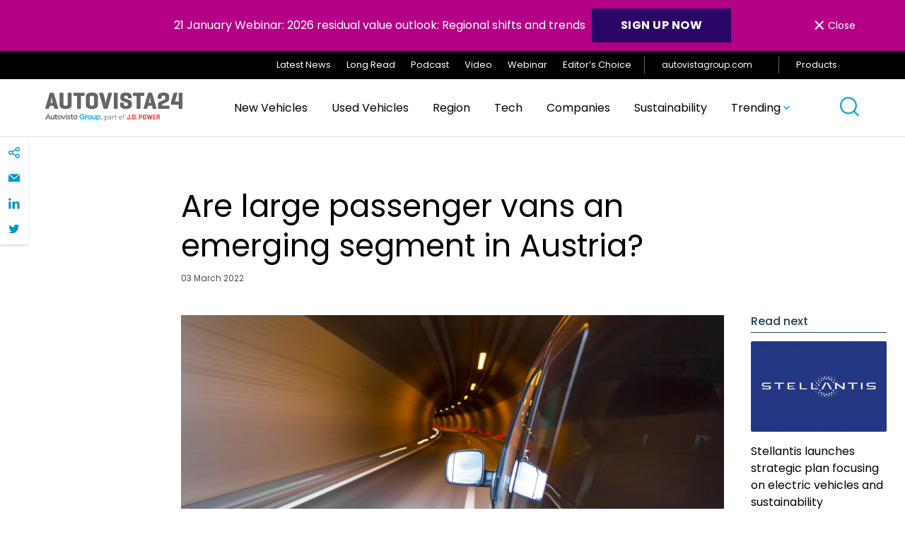

--- FILE ---
content_type: text/html; charset=UTF-8
request_url: https://autovista24.autovistagroup.com/news/are-large-passenger-vans-an-emerging-segment-in-austria/
body_size: 32539
content:
<!DOCTYPE html>
<html lang="en-GB">

<head>
	<meta charset="UTF-8">
	<meta name="viewport" content="width=device-width, initial-scale=1">
	<meta name="format-detection" content="telephone=no">
	<link rel="profile" href="//gmpg.org/xfn/11">
	<link rel="pingback" href="https://autovista24.autovistagroup.com/xmlrpc.php">

			<link rel="apple-touch-icon" href="https://autovista24.autovistagroup.com/wp-content/uploads/sites/5/2021/05/Favicon_260x260-1-150x150-1.png">
				<link rel="icon" type="image/png" sizes="32x32" href="https://autovista24.autovistagroup.com/wp-content/uploads/sites/5/2021/05/favicon-32x32-1.png">
				<link rel="icon" type="image/png" sizes="16x16" href="https://autovista24.autovistagroup.com/wp-content/uploads/sites/5/2021/05/favicon-16x16-1.png">
				<meta name="msapplication-TileColor" content="#253746">
		<meta name="theme-color" content="#253746">
	
	<meta name='robots' content='index, follow, max-image-preview:large, max-snippet:-1, max-video-preview:-1' />

	<!-- This site is optimized with the Yoast SEO plugin v26.5 - https://yoast.com/wordpress/plugins/seo/ -->
	<title>Are large passenger vans an emerging segment in Austria? | Autovista24</title>
	<meta name="description" content="High demand for LPVs is anticipated in Austria. Accordingly, they achieve robust residual values as three-year-old used vehicles." />
	<link rel="canonical" href="https://autovista24.autovistagroup.com/news/are-large-passenger-vans-an-emerging-segment-in-austria/" />
	<meta property="og:locale" content="en_GB" />
	<meta property="og:type" content="article" />
	<meta property="og:title" content="Are large passenger vans an emerging segment in Austria? | Autovista24" />
	<meta property="og:description" content="High demand for LPVs is anticipated in Austria. Accordingly, they achieve robust residual values as three-year-old used vehicles." />
	<meta property="og:url" content="https://autovista24.autovistagroup.com/news/are-large-passenger-vans-an-emerging-segment-in-austria/" />
	<meta property="og:site_name" content="Autovista24" />
	<meta property="article:published_time" content="2022-03-03T07:32:06+00:00" />
	<meta property="article:modified_time" content="2024-08-16T17:25:42+00:00" />
	<meta property="og:image" content="https://autovista24.autovistagroup.com/wp-content/uploads/sites/5/2022/03/GettyImages-648614606-e1646292588519.jpg" />
	<meta property="og:image:width" content="1000" />
	<meta property="og:image:height" content="609" />
	<meta property="og:image:type" content="image/jpeg" />
	<meta name="author" content="jamesroberts" />
	<meta name="twitter:card" content="summary_large_image" />
	<meta name="twitter:label1" content="Written by" />
	<meta name="twitter:data1" content="jamesroberts" />
	<meta name="twitter:label2" content="Estimated reading time" />
	<meta name="twitter:data2" content="3 minutes" />
	<script type="application/ld+json" class="yoast-schema-graph">{"@context":"https://schema.org","@graph":[{"@type":"WebPage","@id":"https://autovista24.autovistagroup.com/news/are-large-passenger-vans-an-emerging-segment-in-austria/","url":"https://autovista24.autovistagroup.com/news/are-large-passenger-vans-an-emerging-segment-in-austria/","name":"Are large passenger vans an emerging segment in Austria? | Autovista24","isPartOf":{"@id":"https://autovista24.autovistagroup.com/#website"},"primaryImageOfPage":{"@id":"https://autovista24.autovistagroup.com/news/are-large-passenger-vans-an-emerging-segment-in-austria/#primaryimage"},"image":{"@id":"https://autovista24.autovistagroup.com/news/are-large-passenger-vans-an-emerging-segment-in-austria/#primaryimage"},"thumbnailUrl":"https://autovista24.autovistagroup.com/wp-content/uploads/sites/5/2022/03/GettyImages-648614606-e1646292588519.jpg","datePublished":"2022-03-03T07:32:06+00:00","dateModified":"2024-08-16T17:25:42+00:00","author":{"@id":"https://autovista24.autovistagroup.com/#/schema/person/4f1341d9d095572a096128dc8cf07dee"},"description":"High demand for LPVs is anticipated in Austria. Accordingly, they achieve robust residual values as three-year-old used vehicles.","breadcrumb":{"@id":"https://autovista24.autovistagroup.com/news/are-large-passenger-vans-an-emerging-segment-in-austria/#breadcrumb"},"inLanguage":"en-GB","potentialAction":[{"@type":"ReadAction","target":["https://autovista24.autovistagroup.com/news/are-large-passenger-vans-an-emerging-segment-in-austria/"]}]},{"@type":"ImageObject","inLanguage":"en-GB","@id":"https://autovista24.autovistagroup.com/news/are-large-passenger-vans-an-emerging-segment-in-austria/#primaryimage","url":"https://autovista24.autovistagroup.com/wp-content/uploads/sites/5/2022/03/GettyImages-648614606-e1646292588519.jpg","contentUrl":"https://autovista24.autovistagroup.com/wp-content/uploads/sites/5/2022/03/GettyImages-648614606-e1646292588519.jpg","width":1000,"height":609,"caption":"Driving into a tunnel in the Austrian alps."},{"@type":"BreadcrumbList","@id":"https://autovista24.autovistagroup.com/news/are-large-passenger-vans-an-emerging-segment-in-austria/#breadcrumb","itemListElement":[{"@type":"ListItem","position":1,"name":"Home","item":"https://autovista24.autovistagroup.com/"},{"@type":"ListItem","position":2,"name":"Latest News","item":"https://autovista24.autovistagroup.com/latest/"},{"@type":"ListItem","position":3,"name":"Are large passenger vans an emerging segment in Austria?"}]},{"@type":"WebSite","@id":"https://autovista24.autovistagroup.com/#website","url":"https://autovista24.autovistagroup.com/","name":"Autovista24","description":"","potentialAction":[{"@type":"SearchAction","target":{"@type":"EntryPoint","urlTemplate":"https://autovista24.autovistagroup.com/?s={search_term_string}"},"query-input":{"@type":"PropertyValueSpecification","valueRequired":true,"valueName":"search_term_string"}}],"inLanguage":"en-GB"},{"@type":"Person","@id":"https://autovista24.autovistagroup.com/#/schema/person/4f1341d9d095572a096128dc8cf07dee","name":"jamesroberts","image":{"@type":"ImageObject","inLanguage":"en-GB","@id":"https://autovista24.autovistagroup.com/#/schema/person/image/","url":"https://secure.gravatar.com/avatar/69dcc8dcd387160e059da4d5ddcab1676174fec797c929af2634a6eacbc9188b?s=96&d=mm&r=g","contentUrl":"https://secure.gravatar.com/avatar/69dcc8dcd387160e059da4d5ddcab1676174fec797c929af2634a6eacbc9188b?s=96&d=mm&r=g","caption":"jamesroberts"},"sameAs":["alvaro.martin@autovistagroup.com"]}]}</script>
	<!-- / Yoast SEO plugin. -->


<link rel='dns-prefetch' href='//cc.cdn.civiccomputing.com' />
<link rel="alternate" type="application/rss+xml" title="Autovista24 &raquo; Feed" href="https://autovista24.autovistagroup.com/feed/" />
<link rel="alternate" type="application/rss+xml" title="Autovista24 &raquo; Comments Feed" href="https://autovista24.autovistagroup.com/comments/feed/" />
<link rel="alternate" type="application/rss+xml" title="Autovista24 &raquo; Are large passenger vans an emerging segment in Austria? Comments Feed" href="https://autovista24.autovistagroup.com/news/are-large-passenger-vans-an-emerging-segment-in-austria/feed/" />
<link rel="alternate" title="oEmbed (JSON)" type="application/json+oembed" href="https://autovista24.autovistagroup.com/wp-json/oembed/1.0/embed?url=https%3A%2F%2Fautovista24.autovistagroup.com%2Fnews%2Fare-large-passenger-vans-an-emerging-segment-in-austria%2F" />
<link rel="alternate" title="oEmbed (XML)" type="text/xml+oembed" href="https://autovista24.autovistagroup.com/wp-json/oembed/1.0/embed?url=https%3A%2F%2Fautovista24.autovistagroup.com%2Fnews%2Fare-large-passenger-vans-an-emerging-segment-in-austria%2F&#038;format=xml" />
		<!-- This site uses the Google Analytics by MonsterInsights plugin v9.10.1 - Using Analytics tracking - https://www.monsterinsights.com/ -->
		<!-- Note: MonsterInsights is not currently configured on this site. The site owner needs to authenticate with Google Analytics in the MonsterInsights settings panel. -->
					<!-- No tracking code set -->
				<!-- / Google Analytics by MonsterInsights -->
		<style id='wp-img-auto-sizes-contain-inline-css' type='text/css'>
img:is([sizes=auto i],[sizes^="auto," i]){contain-intrinsic-size:3000px 1500px}
/*# sourceURL=wp-img-auto-sizes-contain-inline-css */
</style>
<link rel='stylesheet' id='luna-style-css' href='https://autovista24.autovistagroup.com/wp-content/themes/autovista-db/style.css?ver=1765452887' type='text/css' media='all' />
<style id='wp-block-library-inline-css' type='text/css'>
:root{--wp-block-synced-color:#7a00df;--wp-block-synced-color--rgb:122,0,223;--wp-bound-block-color:var(--wp-block-synced-color);--wp-editor-canvas-background:#ddd;--wp-admin-theme-color:#007cba;--wp-admin-theme-color--rgb:0,124,186;--wp-admin-theme-color-darker-10:#006ba1;--wp-admin-theme-color-darker-10--rgb:0,107,160.5;--wp-admin-theme-color-darker-20:#005a87;--wp-admin-theme-color-darker-20--rgb:0,90,135;--wp-admin-border-width-focus:2px}@media (min-resolution:192dpi){:root{--wp-admin-border-width-focus:1.5px}}.wp-element-button{cursor:pointer}:root .has-very-light-gray-background-color{background-color:#eee}:root .has-very-dark-gray-background-color{background-color:#313131}:root .has-very-light-gray-color{color:#eee}:root .has-very-dark-gray-color{color:#313131}:root .has-vivid-green-cyan-to-vivid-cyan-blue-gradient-background{background:linear-gradient(135deg,#00d084,#0693e3)}:root .has-purple-crush-gradient-background{background:linear-gradient(135deg,#34e2e4,#4721fb 50%,#ab1dfe)}:root .has-hazy-dawn-gradient-background{background:linear-gradient(135deg,#faaca8,#dad0ec)}:root .has-subdued-olive-gradient-background{background:linear-gradient(135deg,#fafae1,#67a671)}:root .has-atomic-cream-gradient-background{background:linear-gradient(135deg,#fdd79a,#004a59)}:root .has-nightshade-gradient-background{background:linear-gradient(135deg,#330968,#31cdcf)}:root .has-midnight-gradient-background{background:linear-gradient(135deg,#020381,#2874fc)}:root{--wp--preset--font-size--normal:16px;--wp--preset--font-size--huge:42px}.has-regular-font-size{font-size:1em}.has-larger-font-size{font-size:2.625em}.has-normal-font-size{font-size:var(--wp--preset--font-size--normal)}.has-huge-font-size{font-size:var(--wp--preset--font-size--huge)}.has-text-align-center{text-align:center}.has-text-align-left{text-align:left}.has-text-align-right{text-align:right}.has-fit-text{white-space:nowrap!important}#end-resizable-editor-section{display:none}.aligncenter{clear:both}.items-justified-left{justify-content:flex-start}.items-justified-center{justify-content:center}.items-justified-right{justify-content:flex-end}.items-justified-space-between{justify-content:space-between}.screen-reader-text{border:0;clip-path:inset(50%);height:1px;margin:-1px;overflow:hidden;padding:0;position:absolute;width:1px;word-wrap:normal!important}.screen-reader-text:focus{background-color:#ddd;clip-path:none;color:#444;display:block;font-size:1em;height:auto;left:5px;line-height:normal;padding:15px 23px 14px;text-decoration:none;top:5px;width:auto;z-index:100000}html :where(.has-border-color){border-style:solid}html :where([style*=border-top-color]){border-top-style:solid}html :where([style*=border-right-color]){border-right-style:solid}html :where([style*=border-bottom-color]){border-bottom-style:solid}html :where([style*=border-left-color]){border-left-style:solid}html :where([style*=border-width]){border-style:solid}html :where([style*=border-top-width]){border-top-style:solid}html :where([style*=border-right-width]){border-right-style:solid}html :where([style*=border-bottom-width]){border-bottom-style:solid}html :where([style*=border-left-width]){border-left-style:solid}html :where(img[class*=wp-image-]){height:auto;max-width:100%}:where(figure){margin:0 0 1em}html :where(.is-position-sticky){--wp-admin--admin-bar--position-offset:var(--wp-admin--admin-bar--height,0px)}@media screen and (max-width:600px){html :where(.is-position-sticky){--wp-admin--admin-bar--position-offset:0px}}

/*# sourceURL=wp-block-library-inline-css */
</style><style id='wp-block-heading-inline-css' type='text/css'>
h1:where(.wp-block-heading).has-background,h2:where(.wp-block-heading).has-background,h3:where(.wp-block-heading).has-background,h4:where(.wp-block-heading).has-background,h5:where(.wp-block-heading).has-background,h6:where(.wp-block-heading).has-background{padding:1.25em 2.375em}h1.has-text-align-left[style*=writing-mode]:where([style*=vertical-lr]),h1.has-text-align-right[style*=writing-mode]:where([style*=vertical-rl]),h2.has-text-align-left[style*=writing-mode]:where([style*=vertical-lr]),h2.has-text-align-right[style*=writing-mode]:where([style*=vertical-rl]),h3.has-text-align-left[style*=writing-mode]:where([style*=vertical-lr]),h3.has-text-align-right[style*=writing-mode]:where([style*=vertical-rl]),h4.has-text-align-left[style*=writing-mode]:where([style*=vertical-lr]),h4.has-text-align-right[style*=writing-mode]:where([style*=vertical-rl]),h5.has-text-align-left[style*=writing-mode]:where([style*=vertical-lr]),h5.has-text-align-right[style*=writing-mode]:where([style*=vertical-rl]),h6.has-text-align-left[style*=writing-mode]:where([style*=vertical-lr]),h6.has-text-align-right[style*=writing-mode]:where([style*=vertical-rl]){rotate:180deg}
/*# sourceURL=https://autovista24.autovistagroup.com/wp-includes/blocks/heading/style.min.css */
</style>
<style id='wp-block-image-inline-css' type='text/css'>
.wp-block-image>a,.wp-block-image>figure>a{display:inline-block}.wp-block-image img{box-sizing:border-box;height:auto;max-width:100%;vertical-align:bottom}@media not (prefers-reduced-motion){.wp-block-image img.hide{visibility:hidden}.wp-block-image img.show{animation:show-content-image .4s}}.wp-block-image[style*=border-radius] img,.wp-block-image[style*=border-radius]>a{border-radius:inherit}.wp-block-image.has-custom-border img{box-sizing:border-box}.wp-block-image.aligncenter{text-align:center}.wp-block-image.alignfull>a,.wp-block-image.alignwide>a{width:100%}.wp-block-image.alignfull img,.wp-block-image.alignwide img{height:auto;width:100%}.wp-block-image .aligncenter,.wp-block-image .alignleft,.wp-block-image .alignright,.wp-block-image.aligncenter,.wp-block-image.alignleft,.wp-block-image.alignright{display:table}.wp-block-image .aligncenter>figcaption,.wp-block-image .alignleft>figcaption,.wp-block-image .alignright>figcaption,.wp-block-image.aligncenter>figcaption,.wp-block-image.alignleft>figcaption,.wp-block-image.alignright>figcaption{caption-side:bottom;display:table-caption}.wp-block-image .alignleft{float:left;margin:.5em 1em .5em 0}.wp-block-image .alignright{float:right;margin:.5em 0 .5em 1em}.wp-block-image .aligncenter{margin-left:auto;margin-right:auto}.wp-block-image :where(figcaption){margin-bottom:1em;margin-top:.5em}.wp-block-image.is-style-circle-mask img{border-radius:9999px}@supports ((-webkit-mask-image:none) or (mask-image:none)) or (-webkit-mask-image:none){.wp-block-image.is-style-circle-mask img{border-radius:0;-webkit-mask-image:url('data:image/svg+xml;utf8,<svg viewBox="0 0 100 100" xmlns="http://www.w3.org/2000/svg"><circle cx="50" cy="50" r="50"/></svg>');mask-image:url('data:image/svg+xml;utf8,<svg viewBox="0 0 100 100" xmlns="http://www.w3.org/2000/svg"><circle cx="50" cy="50" r="50"/></svg>');mask-mode:alpha;-webkit-mask-position:center;mask-position:center;-webkit-mask-repeat:no-repeat;mask-repeat:no-repeat;-webkit-mask-size:contain;mask-size:contain}}:root :where(.wp-block-image.is-style-rounded img,.wp-block-image .is-style-rounded img){border-radius:9999px}.wp-block-image figure{margin:0}.wp-lightbox-container{display:flex;flex-direction:column;position:relative}.wp-lightbox-container img{cursor:zoom-in}.wp-lightbox-container img:hover+button{opacity:1}.wp-lightbox-container button{align-items:center;backdrop-filter:blur(16px) saturate(180%);background-color:#5a5a5a40;border:none;border-radius:4px;cursor:zoom-in;display:flex;height:20px;justify-content:center;opacity:0;padding:0;position:absolute;right:16px;text-align:center;top:16px;width:20px;z-index:100}@media not (prefers-reduced-motion){.wp-lightbox-container button{transition:opacity .2s ease}}.wp-lightbox-container button:focus-visible{outline:3px auto #5a5a5a40;outline:3px auto -webkit-focus-ring-color;outline-offset:3px}.wp-lightbox-container button:hover{cursor:pointer;opacity:1}.wp-lightbox-container button:focus{opacity:1}.wp-lightbox-container button:focus,.wp-lightbox-container button:hover,.wp-lightbox-container button:not(:hover):not(:active):not(.has-background){background-color:#5a5a5a40;border:none}.wp-lightbox-overlay{box-sizing:border-box;cursor:zoom-out;height:100vh;left:0;overflow:hidden;position:fixed;top:0;visibility:hidden;width:100%;z-index:100000}.wp-lightbox-overlay .close-button{align-items:center;cursor:pointer;display:flex;justify-content:center;min-height:40px;min-width:40px;padding:0;position:absolute;right:calc(env(safe-area-inset-right) + 16px);top:calc(env(safe-area-inset-top) + 16px);z-index:5000000}.wp-lightbox-overlay .close-button:focus,.wp-lightbox-overlay .close-button:hover,.wp-lightbox-overlay .close-button:not(:hover):not(:active):not(.has-background){background:none;border:none}.wp-lightbox-overlay .lightbox-image-container{height:var(--wp--lightbox-container-height);left:50%;overflow:hidden;position:absolute;top:50%;transform:translate(-50%,-50%);transform-origin:top left;width:var(--wp--lightbox-container-width);z-index:9999999999}.wp-lightbox-overlay .wp-block-image{align-items:center;box-sizing:border-box;display:flex;height:100%;justify-content:center;margin:0;position:relative;transform-origin:0 0;width:100%;z-index:3000000}.wp-lightbox-overlay .wp-block-image img{height:var(--wp--lightbox-image-height);min-height:var(--wp--lightbox-image-height);min-width:var(--wp--lightbox-image-width);width:var(--wp--lightbox-image-width)}.wp-lightbox-overlay .wp-block-image figcaption{display:none}.wp-lightbox-overlay button{background:none;border:none}.wp-lightbox-overlay .scrim{background-color:#fff;height:100%;opacity:.9;position:absolute;width:100%;z-index:2000000}.wp-lightbox-overlay.active{visibility:visible}@media not (prefers-reduced-motion){.wp-lightbox-overlay.active{animation:turn-on-visibility .25s both}.wp-lightbox-overlay.active img{animation:turn-on-visibility .35s both}.wp-lightbox-overlay.show-closing-animation:not(.active){animation:turn-off-visibility .35s both}.wp-lightbox-overlay.show-closing-animation:not(.active) img{animation:turn-off-visibility .25s both}.wp-lightbox-overlay.zoom.active{animation:none;opacity:1;visibility:visible}.wp-lightbox-overlay.zoom.active .lightbox-image-container{animation:lightbox-zoom-in .4s}.wp-lightbox-overlay.zoom.active .lightbox-image-container img{animation:none}.wp-lightbox-overlay.zoom.active .scrim{animation:turn-on-visibility .4s forwards}.wp-lightbox-overlay.zoom.show-closing-animation:not(.active){animation:none}.wp-lightbox-overlay.zoom.show-closing-animation:not(.active) .lightbox-image-container{animation:lightbox-zoom-out .4s}.wp-lightbox-overlay.zoom.show-closing-animation:not(.active) .lightbox-image-container img{animation:none}.wp-lightbox-overlay.zoom.show-closing-animation:not(.active) .scrim{animation:turn-off-visibility .4s forwards}}@keyframes show-content-image{0%{visibility:hidden}99%{visibility:hidden}to{visibility:visible}}@keyframes turn-on-visibility{0%{opacity:0}to{opacity:1}}@keyframes turn-off-visibility{0%{opacity:1;visibility:visible}99%{opacity:0;visibility:visible}to{opacity:0;visibility:hidden}}@keyframes lightbox-zoom-in{0%{transform:translate(calc((-100vw + var(--wp--lightbox-scrollbar-width))/2 + var(--wp--lightbox-initial-left-position)),calc(-50vh + var(--wp--lightbox-initial-top-position))) scale(var(--wp--lightbox-scale))}to{transform:translate(-50%,-50%) scale(1)}}@keyframes lightbox-zoom-out{0%{transform:translate(-50%,-50%) scale(1);visibility:visible}99%{visibility:visible}to{transform:translate(calc((-100vw + var(--wp--lightbox-scrollbar-width))/2 + var(--wp--lightbox-initial-left-position)),calc(-50vh + var(--wp--lightbox-initial-top-position))) scale(var(--wp--lightbox-scale));visibility:hidden}}
/*# sourceURL=https://autovista24.autovistagroup.com/wp-includes/blocks/image/style.min.css */
</style>
<style id='wp-block-paragraph-inline-css' type='text/css'>
.is-small-text{font-size:.875em}.is-regular-text{font-size:1em}.is-large-text{font-size:2.25em}.is-larger-text{font-size:3em}.has-drop-cap:not(:focus):first-letter{float:left;font-size:8.4em;font-style:normal;font-weight:100;line-height:.68;margin:.05em .1em 0 0;text-transform:uppercase}body.rtl .has-drop-cap:not(:focus):first-letter{float:none;margin-left:.1em}p.has-drop-cap.has-background{overflow:hidden}:root :where(p.has-background){padding:1.25em 2.375em}:where(p.has-text-color:not(.has-link-color)) a{color:inherit}p.has-text-align-left[style*="writing-mode:vertical-lr"],p.has-text-align-right[style*="writing-mode:vertical-rl"]{rotate:180deg}
/*# sourceURL=https://autovista24.autovistagroup.com/wp-includes/blocks/paragraph/style.min.css */
</style>
<style id='global-styles-inline-css' type='text/css'>
:root{--wp--preset--aspect-ratio--square: 1;--wp--preset--aspect-ratio--4-3: 4/3;--wp--preset--aspect-ratio--3-4: 3/4;--wp--preset--aspect-ratio--3-2: 3/2;--wp--preset--aspect-ratio--2-3: 2/3;--wp--preset--aspect-ratio--16-9: 16/9;--wp--preset--aspect-ratio--9-16: 9/16;--wp--preset--color--black: #000000;--wp--preset--color--cyan-bluish-gray: #abb8c3;--wp--preset--color--white: #FFFFFF;--wp--preset--color--pale-pink: #f78da7;--wp--preset--color--vivid-red: #cf2e2e;--wp--preset--color--luminous-vivid-orange: #ff6900;--wp--preset--color--luminous-vivid-amber: #fcb900;--wp--preset--color--light-green-cyan: #7bdcb5;--wp--preset--color--vivid-green-cyan: #00d084;--wp--preset--color--pale-cyan-blue: #8ed1fc;--wp--preset--color--vivid-cyan-blue: #0693e3;--wp--preset--color--vivid-purple: #9b51e0;--wp--preset--color--purple: #2A0666;--wp--preset--gradient--vivid-cyan-blue-to-vivid-purple: linear-gradient(135deg,rgb(6,147,227) 0%,rgb(155,81,224) 100%);--wp--preset--gradient--light-green-cyan-to-vivid-green-cyan: linear-gradient(135deg,rgb(122,220,180) 0%,rgb(0,208,130) 100%);--wp--preset--gradient--luminous-vivid-amber-to-luminous-vivid-orange: linear-gradient(135deg,rgb(252,185,0) 0%,rgb(255,105,0) 100%);--wp--preset--gradient--luminous-vivid-orange-to-vivid-red: linear-gradient(135deg,rgb(255,105,0) 0%,rgb(207,46,46) 100%);--wp--preset--gradient--very-light-gray-to-cyan-bluish-gray: linear-gradient(135deg,rgb(238,238,238) 0%,rgb(169,184,195) 100%);--wp--preset--gradient--cool-to-warm-spectrum: linear-gradient(135deg,rgb(74,234,220) 0%,rgb(151,120,209) 20%,rgb(207,42,186) 40%,rgb(238,44,130) 60%,rgb(251,105,98) 80%,rgb(254,248,76) 100%);--wp--preset--gradient--blush-light-purple: linear-gradient(135deg,rgb(255,206,236) 0%,rgb(152,150,240) 100%);--wp--preset--gradient--blush-bordeaux: linear-gradient(135deg,rgb(254,205,165) 0%,rgb(254,45,45) 50%,rgb(107,0,62) 100%);--wp--preset--gradient--luminous-dusk: linear-gradient(135deg,rgb(255,203,112) 0%,rgb(199,81,192) 50%,rgb(65,88,208) 100%);--wp--preset--gradient--pale-ocean: linear-gradient(135deg,rgb(255,245,203) 0%,rgb(182,227,212) 50%,rgb(51,167,181) 100%);--wp--preset--gradient--electric-grass: linear-gradient(135deg,rgb(202,248,128) 0%,rgb(113,206,126) 100%);--wp--preset--gradient--midnight: linear-gradient(135deg,rgb(2,3,129) 0%,rgb(40,116,252) 100%);--wp--preset--gradient--gradient-1: linear-gradient(135deg, #00FFFF 0%, #FF1493 100%);--wp--preset--font-size--small: 14px;--wp--preset--font-size--medium: 20px;--wp--preset--font-size--large: 32px;--wp--preset--font-size--x-large: 42px;--wp--preset--font-size--regular: 16px;--wp--preset--spacing--20: 0.44rem;--wp--preset--spacing--30: 0.67rem;--wp--preset--spacing--40: 1rem;--wp--preset--spacing--50: 1.5rem;--wp--preset--spacing--60: 2.25rem;--wp--preset--spacing--70: 3.38rem;--wp--preset--spacing--80: 5.06rem;--wp--preset--shadow--natural: 6px 6px 9px rgba(0, 0, 0, 0.2);--wp--preset--shadow--deep: 12px 12px 50px rgba(0, 0, 0, 0.4);--wp--preset--shadow--sharp: 6px 6px 0px rgba(0, 0, 0, 0.2);--wp--preset--shadow--outlined: 6px 6px 0px -3px rgb(255, 255, 255), 6px 6px rgb(0, 0, 0);--wp--preset--shadow--crisp: 6px 6px 0px rgb(0, 0, 0);}:where(.is-layout-flex){gap: 0.5em;}:where(.is-layout-grid){gap: 0.5em;}body .is-layout-flex{display: flex;}.is-layout-flex{flex-wrap: wrap;align-items: center;}.is-layout-flex > :is(*, div){margin: 0;}body .is-layout-grid{display: grid;}.is-layout-grid > :is(*, div){margin: 0;}:where(.wp-block-columns.is-layout-flex){gap: 2em;}:where(.wp-block-columns.is-layout-grid){gap: 2em;}:where(.wp-block-post-template.is-layout-flex){gap: 1.25em;}:where(.wp-block-post-template.is-layout-grid){gap: 1.25em;}.has-black-color{color: var(--wp--preset--color--black) !important;}.has-cyan-bluish-gray-color{color: var(--wp--preset--color--cyan-bluish-gray) !important;}.has-white-color{color: var(--wp--preset--color--white) !important;}.has-pale-pink-color{color: var(--wp--preset--color--pale-pink) !important;}.has-vivid-red-color{color: var(--wp--preset--color--vivid-red) !important;}.has-luminous-vivid-orange-color{color: var(--wp--preset--color--luminous-vivid-orange) !important;}.has-luminous-vivid-amber-color{color: var(--wp--preset--color--luminous-vivid-amber) !important;}.has-light-green-cyan-color{color: var(--wp--preset--color--light-green-cyan) !important;}.has-vivid-green-cyan-color{color: var(--wp--preset--color--vivid-green-cyan) !important;}.has-pale-cyan-blue-color{color: var(--wp--preset--color--pale-cyan-blue) !important;}.has-vivid-cyan-blue-color{color: var(--wp--preset--color--vivid-cyan-blue) !important;}.has-vivid-purple-color{color: var(--wp--preset--color--vivid-purple) !important;}.has-black-background-color{background-color: var(--wp--preset--color--black) !important;}.has-cyan-bluish-gray-background-color{background-color: var(--wp--preset--color--cyan-bluish-gray) !important;}.has-white-background-color{background-color: var(--wp--preset--color--white) !important;}.has-pale-pink-background-color{background-color: var(--wp--preset--color--pale-pink) !important;}.has-vivid-red-background-color{background-color: var(--wp--preset--color--vivid-red) !important;}.has-luminous-vivid-orange-background-color{background-color: var(--wp--preset--color--luminous-vivid-orange) !important;}.has-luminous-vivid-amber-background-color{background-color: var(--wp--preset--color--luminous-vivid-amber) !important;}.has-light-green-cyan-background-color{background-color: var(--wp--preset--color--light-green-cyan) !important;}.has-vivid-green-cyan-background-color{background-color: var(--wp--preset--color--vivid-green-cyan) !important;}.has-pale-cyan-blue-background-color{background-color: var(--wp--preset--color--pale-cyan-blue) !important;}.has-vivid-cyan-blue-background-color{background-color: var(--wp--preset--color--vivid-cyan-blue) !important;}.has-vivid-purple-background-color{background-color: var(--wp--preset--color--vivid-purple) !important;}.has-black-border-color{border-color: var(--wp--preset--color--black) !important;}.has-cyan-bluish-gray-border-color{border-color: var(--wp--preset--color--cyan-bluish-gray) !important;}.has-white-border-color{border-color: var(--wp--preset--color--white) !important;}.has-pale-pink-border-color{border-color: var(--wp--preset--color--pale-pink) !important;}.has-vivid-red-border-color{border-color: var(--wp--preset--color--vivid-red) !important;}.has-luminous-vivid-orange-border-color{border-color: var(--wp--preset--color--luminous-vivid-orange) !important;}.has-luminous-vivid-amber-border-color{border-color: var(--wp--preset--color--luminous-vivid-amber) !important;}.has-light-green-cyan-border-color{border-color: var(--wp--preset--color--light-green-cyan) !important;}.has-vivid-green-cyan-border-color{border-color: var(--wp--preset--color--vivid-green-cyan) !important;}.has-pale-cyan-blue-border-color{border-color: var(--wp--preset--color--pale-cyan-blue) !important;}.has-vivid-cyan-blue-border-color{border-color: var(--wp--preset--color--vivid-cyan-blue) !important;}.has-vivid-purple-border-color{border-color: var(--wp--preset--color--vivid-purple) !important;}.has-vivid-cyan-blue-to-vivid-purple-gradient-background{background: var(--wp--preset--gradient--vivid-cyan-blue-to-vivid-purple) !important;}.has-light-green-cyan-to-vivid-green-cyan-gradient-background{background: var(--wp--preset--gradient--light-green-cyan-to-vivid-green-cyan) !important;}.has-luminous-vivid-amber-to-luminous-vivid-orange-gradient-background{background: var(--wp--preset--gradient--luminous-vivid-amber-to-luminous-vivid-orange) !important;}.has-luminous-vivid-orange-to-vivid-red-gradient-background{background: var(--wp--preset--gradient--luminous-vivid-orange-to-vivid-red) !important;}.has-very-light-gray-to-cyan-bluish-gray-gradient-background{background: var(--wp--preset--gradient--very-light-gray-to-cyan-bluish-gray) !important;}.has-cool-to-warm-spectrum-gradient-background{background: var(--wp--preset--gradient--cool-to-warm-spectrum) !important;}.has-blush-light-purple-gradient-background{background: var(--wp--preset--gradient--blush-light-purple) !important;}.has-blush-bordeaux-gradient-background{background: var(--wp--preset--gradient--blush-bordeaux) !important;}.has-luminous-dusk-gradient-background{background: var(--wp--preset--gradient--luminous-dusk) !important;}.has-pale-ocean-gradient-background{background: var(--wp--preset--gradient--pale-ocean) !important;}.has-electric-grass-gradient-background{background: var(--wp--preset--gradient--electric-grass) !important;}.has-midnight-gradient-background{background: var(--wp--preset--gradient--midnight) !important;}.has-small-font-size{font-size: var(--wp--preset--font-size--small) !important;}.has-medium-font-size{font-size: var(--wp--preset--font-size--medium) !important;}.has-large-font-size{font-size: var(--wp--preset--font-size--large) !important;}.has-x-large-font-size{font-size: var(--wp--preset--font-size--x-large) !important;}
/*# sourceURL=global-styles-inline-css */
</style>

<style id='classic-theme-styles-inline-css' type='text/css'>
/*! This file is auto-generated */
.wp-block-button__link{color:#fff;background-color:#32373c;border-radius:9999px;box-shadow:none;text-decoration:none;padding:calc(.667em + 2px) calc(1.333em + 2px);font-size:1.125em}.wp-block-file__button{background:#32373c;color:#fff;text-decoration:none}
/*# sourceURL=/wp-includes/css/classic-themes.min.css */
</style>
<script type="text/javascript" defer src="https://autovista24.autovistagroup.com/wp-content/plugins/svg-support/vendor/DOMPurify/DOMPurify.min.js?ver=2.5.8" id="bodhi-dompurify-library-js"></script>
<script type="text/javascript" src="https://autovista24.autovistagroup.com/wp-includes/js/jquery/jquery.min.js?ver=3.7.1" id="jquery-core-js"></script>
<script type="text/javascript" src="https://autovista24.autovistagroup.com/wp-includes/js/jquery/jquery-migrate.min.js?ver=3.4.1" id="jquery-migrate-js"></script>
<script type="text/javascript" id="bodhi_svg_inline-js-extra">
/* <![CDATA[ */
var svgSettings = {"skipNested":""};
//# sourceURL=bodhi_svg_inline-js-extra
/* ]]> */
</script>
<script type="text/javascript" defer src="https://autovista24.autovistagroup.com/wp-content/plugins/svg-support/js/min/svgs-inline-min.js" id="bodhi_svg_inline-js"></script>
<script type="text/javascript" id="bodhi_svg_inline-js-after">
/* <![CDATA[ */
cssTarget={"Bodhi":"img.style-svg","ForceInlineSVG":"style-svg"};ForceInlineSVGActive="false";frontSanitizationEnabled="on";
//# sourceURL=bodhi_svg_inline-js-after
/* ]]> */
</script>
<link rel="https://api.w.org/" href="https://autovista24.autovistagroup.com/wp-json/" /><link rel="alternate" title="JSON" type="application/json" href="https://autovista24.autovistagroup.com/wp-json/wp/v2/posts/30722" /><link rel="EditURI" type="application/rsd+xml" title="RSD" href="https://autovista24.autovistagroup.com/xmlrpc.php?rsd" />
<meta name="generator" content="WordPress 6.9" />
<link rel='shortlink' href='https://autovista24.autovistagroup.com/?p=30722' />
<!-- Stream WordPress user activity plugin v4.1.1 -->
<!-- Custom Header Code --><!-- Latest Stable Version -->
<script src="https://cc.cdn.civiccomputing.com/9/cookieControl-9.x.min.js" type="text/javascript"></script>

<script async src="https://www.googletagmanager.com/gtag/js?id=UA-35616874-27"></script><!-- End Custom Header Code --><link rel="icon" href="https://autovista24.autovistagroup.com/wp-content/uploads/sites/5/2021/05/favicon-16x16-1.png" sizes="32x32" />
<link rel="icon" href="https://autovista24.autovistagroup.com/wp-content/uploads/sites/5/2021/05/favicon-16x16-1.png" sizes="192x192" />
<link rel="apple-touch-icon" href="https://autovista24.autovistagroup.com/wp-content/uploads/sites/5/2021/05/favicon-16x16-1.png" />
<meta name="msapplication-TileImage" content="https://autovista24.autovistagroup.com/wp-content/uploads/sites/5/2021/05/favicon-16x16-1.png" />
</head>

<body id="body" class="wp-singular post-template-default single single-post postid-30722 single-format-standard wp-theme-autovista-db" data-instant-intensity="viewport">

	<a href="#main" class="skip-link">Skip to content</a>

	<header class="header" role="banner" id="header">
			<div class="gm01" id="cookie-law" style="display: none;">
		<div class="container">
			<p class="gm01__text">21 January Webinar: 2026 residual value outlook: Regional shifts and trends <a class="button button--blue" style="min-width: 140px;font-size: 1rem;color: #ffffff;text-decoration: none;margin-left: 5px;padding: 0.78em!important 2em!important 0.64em!important 2em!important" href="https://register.gotowebinar.com/#register/3091316975492176218?source=Country+Website+Banners+AV24"><strong>SIGN UP now</strong></a></p>
			<button class="gm01__close flex align-items--center font-size--sm" id="cookie-button"><span>&times;</span> Close</button>
		</div>
	</div>
		
<div class="gm02">
	<div class="container flex justify-content--flex-end align-items--center">
		<ul id="menu-top-navigation" class="gm02__menu"><li id="menu-item-10090" class="menu-item menu-item-type-post_type menu-item-object-page current_page_parent menu-item-10090"><a href="https://autovista24.autovistagroup.com/latest/">Latest News</a></li>
<li id="menu-item-10075" class="menu-item menu-item-type-taxonomy menu-item-object-article-type menu-item-10075"><a href="https://autovista24.autovistagroup.com/article-type/long-read/">Long Read</a></li>
<li id="menu-item-10076" class="menu-item menu-item-type-taxonomy menu-item-object-article-type menu-item-10076"><a href="https://autovista24.autovistagroup.com/article-type/podcast/">Podcast</a></li>
<li id="menu-item-10077" class="menu-item menu-item-type-taxonomy menu-item-object-article-type menu-item-10077"><a href="https://autovista24.autovistagroup.com/article-type/video/">Video</a></li>
<li id="menu-item-10085" class="menu-item menu-item-type-taxonomy menu-item-object-article-type menu-item-10085"><a href="https://autovista24.autovistagroup.com/article-type/webinar/">Webinar</a></li>
<li id="menu-item-10074" class="menu-item menu-item-type-taxonomy menu-item-object-article-type menu-item-10074"><a href="https://autovista24.autovistagroup.com/article-type/editors-choice/">Editor’s Choice</a></li>
</ul>
						<a class="gm02__cta" href="https://autovistagroup.com" target="_blank">
					autovistagroup.com					<svg aria-hidden="true" class="svg-icon svg-icon--icon-external-link" role="img"> <use href="#icon-external-link" xlink:href="#icon-external-link"></use> </svg>				</a>
		
		<a id="save"class="gm02__products-toogle">
			Products			<svg aria-hidden="true" class="svg-icon svg-icon--icon-hamburger" role="img"> <use href="#icon-hamburger" xlink:href="#icon-hamburger"></use> </svg>		</a>
	</div>

	<a href="javascript:void(0)" class="closebtn" id="closebtn">&times;</a>
	<div id="mySidenav" class="gm02__sidenav">
		<h5 class="heading heading--5 gm02__sidenav__title">International Products</h5>
						<div class="gm02__sidenav__link">
										<h6 class="gm02__sidenav__link__title">EV Volumes</h6>
					
					
															<a href="https://autovista24.autovistagroup.com/ev-volumes/" target="_self">Find out more</a>
							
						
															<a href="https://datacenter.ev-volumes.com/" target="_self">Login</a>
							
										</div>
								<div class="gm02__sidenav__link">
										<h6 class="gm02__sidenav__link__title">Car Cost Expert</h6>
					
					
															<a href="https://autovista24.autovistagroup.com/car-cost-expert/" target="_self">Find out more</a>
							
						
															<a href="https://www.carcostexpert.com/" target="_blank">Login</a>
							
										</div>
								<div class="gm02__sidenav__link">
										<h6 class="gm02__sidenav__link__title">Car To Market</h6>
					
					
															<a href="https://autovista24.autovistagroup.com/car-to-market/" target="_self">Find out more</a>
							
						
															<a href="https://www.autovistaintelligence.com/account/login?product=721" target="_blank">Login</a>
							
										</div>
								<div class="gm02__sidenav__link">
										<h6 class="gm02__sidenav__link__title">Compare</h6>
					
					
															<a href="https://autovista24.autovistagroup.com/compare/" target="_self">Find out more</a>
							
						
															<a href="http://compare.eurotax.com/compare/gb/index.php" target="_blank">Login</a>
							
										</div>
								<div class="gm02__sidenav__link">
										<h6 class="gm02__sidenav__link__title">Residual Value Intelligence</h6>
					
					
															<a href="https://autovista24.autovistagroup.com/residual-value-intelligence/" target="_self">Find out more</a>
							
						
															<a href="https://www.autovistaintelligence.com/account/login?product=4" target="_blank">Login</a>
							
										</div>
								<div class="gm02__sidenav__link">
										<h6 class="gm02__sidenav__link__title">Residual Value Monitor</h6>
					
					
															<a href="https://autovista24.autovistagroup.com/residual-value-monitor/" target="_self">Find out more</a>
							
						
															<a href="https://www.autovistaintelligence.com/account/login?product=716" target="_blank">Login</a>
							
										</div>
				
		<h5 class="heading heading--5 gm02__sidenav__title">National Products</h5>
						<div class="gm02__sidenav__link">
													<a href="https://www.glassguide.com.au/" target="_blank">Australia</a>
										</div>
								<div class="gm02__sidenav__link">
													<a href="https://eurotax.at/" target="_blank">Austria</a>
										</div>
								<div class="gm02__sidenav__link">
													<a href="http://www.eurotax.be/" target="_blank">Belgium</a>
										</div>
								<div class="gm02__sidenav__link">
													<a href="http://www.eurotax.si/" target="_blank">Croatia</a>
										</div>
								<div class="gm02__sidenav__link">
													<a href="http://www.eurotax.cz/" target="_blank">Czech Republic</a>
										</div>
								<div class="gm02__sidenav__link">
													<a href="http://autovista.fi/" target="_blank">Finland</a>
										</div>
								<div class="gm02__sidenav__link">
													<a href="https://autovista.fr/" target="_blank">France</a>
										</div>
								<div class="gm02__sidenav__link">
													<a href="https://schwacke.de/" target="_blank">Germany</a>
										</div>
								<div class="gm02__sidenav__link">
													<a href="http://www.eurotax.hu/" target="_blank">Hungary</a>
										</div>
								<div class="gm02__sidenav__link">
													<a href="http://www.glassbusiness.co.uk/" target="_blank">Ireland</a>
										</div>
								<div class="gm02__sidenav__link">
													<a href="https://autovistagroup.com/where-we-operate" target="_blank">Italy</a>
										</div>
								<div class="gm02__sidenav__link">
													<a href="http://www.eurotax.be/" target="_blank">Luxembourg</a>
										</div>
								<div class="gm02__sidenav__link">
													<a href="https://eurotax.nl/" target="_blank">Netherlands</a>
										</div>
								<div class="gm02__sidenav__link">
													<a href="http://www.rodboka.no/" target="_blank">Norway</a>
										</div>
								<div class="gm02__sidenav__link">
													<a href="http://www.eurotax.pl/" target="_blank">Poland</a>
										</div>
								<div class="gm02__sidenav__link">
													<a href="http://www.eurotax.pt/" target="_blank">Portugal</a>
										</div>
								<div class="gm02__sidenav__link">
													<a href="http://www.eurotax.ro/" target="_blank">Romania</a>
										</div>
								<div class="gm02__sidenav__link">
													<a href="http://www.eurotax.sk/" target="_blank">Slovakia</a>
										</div>
								<div class="gm02__sidenav__link">
													<a href="http://www.eurotax.si/" target="_blank">Slovenia</a>
										</div>
								<div class="gm02__sidenav__link">
													<a href="http://www.eurotax.es/" target="_blank">Spain</a>
										</div>
								<div class="gm02__sidenav__link">
													<a href="https://autovista.se/" target="_blank">Sweden</a>
										</div>
								<div class="gm02__sidenav__link">
													<a href="https://eurotax.ch/" target="_blank">Switzerland</a>
										</div>
								<div class="gm02__sidenav__link">
													<a href="https://glass.co.uk/" target="_blank">United Kingdom</a>
										</div>
					</div>
	<div aria-hidden="true" class="background-overlay" id="background-overlay"></div>

</div>

		
<div class="gm03">
	<div class="container">
		<div class="gm03__grid flex justify-content--space-between align-items--center">
			<a href="https://autovista24.autovistagroup.com/" class="gm03__grid__img">
				<img data-src="https://autovista24.autovistagroup.com/wp-content/uploads/sites/5/2024/08/AV24-PartOfJDP-1.svg" alt="" class="lazy">
			</a>

			<div class="gm03__grid__menu">
				<ul id="menu-main-menu" class="gm03__main">
			<li class=" menu-item menu-item-type-post_type menu-item-object-page menu-item-has-children">
				<a href="https://autovista24.autovistagroup.com/new-vehicles/" class="menu-item__link">
					New Vehicles				</a>
				<section class="menu-item__section">
					<div class="container">
						<div class="menu-item__row">

						<aside class="menu-item__aside">
							<div class="menu-item__aside-inside">

																				<div class="menu-item__card">
												<a href="https://autovista24.autovistagroup.com/news/uk-lcv-market-ends-the-year-on-a-high-amid-wider-declines/" class="menu-item__card__post">
													<div class="menu-item__card__post__img flex align-items--center justify-content--center">
													<img data-src="https://autovista24.autovistagroup.com/wp-content/uploads/sites/5/2026/01/uk-lcv-16-1-25-1024x683.jpg" class=" lazy" alt="Speeding traffic travels along the M40 in Buckinghamshire, UK. Slow shutter speed and long exposure photography creates light trails and streaks." />														<span class="menu-item__card__post__img__tag uppercase">
															New vehicles														</span>

																											</div>
													<div class="menu-item__card__post__text">
														<h4 class="menu-item__card__post__text__title"><span class="animate-underline">UK LCV market ends the year on a high amid wider declines</span></h4>
														<p class="menu-item__card__post__text__date">16 January 2026</p>
													</div>
												</a>
												</div>
																						<div class="menu-item__card">
												<a href="https://autovista24.autovistagroup.com/news/can-the-brussels-motor-show-remain-a-sales-focused-event/" class="menu-item__card__post">
													<div class="menu-item__card__post__img flex align-items--center justify-content--center">
													<img data-src="https://autovista24.autovistagroup.com/wp-content/uploads/sites/5/2026/01/BMS-sales-hero-v2-1024x582.jpg" class=" lazy" alt="Cars on display at the Brussels Motor Show 2026" />														<span class="menu-item__card__post__img__tag uppercase">
															New vehicles														</span>

																											</div>
													<div class="menu-item__card__post__text">
														<h4 class="menu-item__card__post__text__title"><span class="animate-underline">Can the Brussels Motor Show remain a sales-focused event?</span></h4>
														<p class="menu-item__card__post__text__date">14 January 2026</p>
													</div>
												</a>
												</div>
																						<div class="menu-item__card">
												<a href="https://autovista24.autovistagroup.com/news/can-italys-new-car-market-bounce-back-in-2026-after-a-year-of-decline/" class="menu-item__card__post">
													<div class="menu-item__card__post__img flex align-items--center justify-content--center">
													<img data-src="https://autovista24.autovistagroup.com/wp-content/uploads/sites/5/2026/01/italy-ncm-14-1-25-1024x683.jpg" class=" lazy" alt="Street at night with red trails of cars in front of a tunnel" />														<span class="menu-item__card__post__img__tag uppercase">
															New vehicles														</span>

																											</div>
													<div class="menu-item__card__post__text">
														<h4 class="menu-item__card__post__text__title"><span class="animate-underline">Can Italy’s new-car market bounce back in 2026 after a year of decline?</span></h4>
														<p class="menu-item__card__post__text__date">14 January 2026</p>
													</div>
												</a>
												</div>
																		</div>
						</aside>

						<div class="menu-item__middle">
									<div class="menu-item__column">
			<ul class="menu-item__list">

		
			<li class="menu-item menu-item__column-item  menu-item menu-item-type-taxonomy menu-item-object-new-vehicle">
				<a href="https://autovista24.autovistagroup.com/new-vehicles/launch-reports/" class="menu-item__column-link">Launch Reports</a>
			</li>
			</li>

			<li class="menu-item menu-item__column-item  menu-item menu-item-type-taxonomy menu-item-object-new-vehicle current-post-ancestor current-menu-parent current-post-parent">
				<a href="https://autovista24.autovistagroup.com/new-vehicles/registrations-outlooks/" class="menu-item__column-link">Registrations and Outlooks</a>
			</li>
			</li>

			<li class="menu-item menu-item__column-item  menu-item menu-item-type-taxonomy menu-item-object-new-vehicle">
				<a href="https://autovista24.autovistagroup.com/new-vehicles/total-cost-of-ownership/" class="menu-item__column-link">Total Cost of Ownership</a>
			</li>
			</li>

			<li class="menu-item menu-item__column-item archive menu-item menu-item-type-custom menu-item-object-custom">
				<a href="/new-vehicles" class="menu-item__column-link">View all New Vehicles</a>
			</li>
			</li>

			</ul>		
		</div>

		</div>
		</div>
		</section>

		</li>

			<li class=" menu-item menu-item-type-post_type menu-item-object-page menu-item-has-children">
				<a href="https://autovista24.autovistagroup.com/used-vehicles/" class="menu-item__link">
					Used Vehicles				</a>
				<section class="menu-item__section">
					<div class="container">
						<div class="menu-item__row">

						<aside class="menu-item__aside">
							<div class="menu-item__aside-inside">

																				<div class="menu-item__card">
												<a href="https://autovista24.autovistagroup.com/news/what-is-the-used-car-residual-value-outlook-for-2026/" class="menu-item__card__post">
													<div class="menu-item__card__post__img flex align-items--center justify-content--center">
													<img data-src="https://autovista24.autovistagroup.com/wp-content/uploads/sites/5/2026/01/webinar-preview-15-1-26-1024x585.jpg" class=" lazy" alt="Man hand driving car through the forest, with new number 2026 and arrow sign on the road" />														<span class="menu-item__card__post__img__tag uppercase">
															Used vehicles														</span>

																											</div>
													<div class="menu-item__card__post__text">
														<h4 class="menu-item__card__post__text__title"><span class="animate-underline">What is the used car residual value outlook for 2026?</span></h4>
														<p class="menu-item__card__post__text__date">15 January 2026</p>
													</div>
												</a>
												</div>
																						<div class="menu-item__card">
												<a href="https://autovista24.autovistagroup.com/news/mmu-how-did-europes-major-used-car-markets-perform-in-2025/" class="menu-item__card__post">
													<div class="menu-item__card__post__img flex align-items--center justify-content--center">
													<img data-src="https://autovista24.autovistagroup.com/wp-content/uploads/sites/5/2026/01/mmu-8-1-26-1024x683.jpg" class=" lazy" alt="Car light trails on highway at night" />														<span class="menu-item__card__post__img__tag uppercase">
															Used vehicles														</span>

																											</div>
													<div class="menu-item__card__post__text">
														<h4 class="menu-item__card__post__text__title"><span class="animate-underline">Monthly Market Update: How did Europe’s major used-car markets perform in 2025?</span></h4>
														<p class="menu-item__card__post__text__date">08 January 2026</p>
													</div>
												</a>
												</div>
																						<div class="menu-item__card">
												<a href="https://autovista24.autovistagroup.com/news/launch-report-new-renault-clio-looks-to-forge-its-own-path/" class="menu-item__card__post">
													<div class="menu-item__card__post__img flex align-items--center justify-content--center">
													<img data-src="https://autovista24.autovistagroup.com/wp-content/uploads/sites/5/2025/12/renault-clio-launch-report-22-12-25-1024x683.jpg" class=" lazy" alt="Image of a red Renault Clio E-tech on a road" />														<span class="menu-item__card__post__img__tag uppercase">
															Used vehicles														</span>

																											</div>
													<div class="menu-item__card__post__text">
														<h4 class="menu-item__card__post__text__title"><span class="animate-underline">Launch Report: New Renault Clio looks to forge its own path</span></h4>
														<p class="menu-item__card__post__text__date">22 December 2025</p>
													</div>
												</a>
												</div>
																		</div>
						</aside>

						<div class="menu-item__middle">
									<div class="menu-item__column">
			<ul class="menu-item__list">

		
			<li class="menu-item menu-item__column-item  menu-item menu-item-type-taxonomy menu-item-object-used-vehicle">
				<a href="https://autovista24.autovistagroup.com/used-vehicles/remarketing/" class="menu-item__column-link">Remarketing</a>
			</li>
			</li>

			<li class="menu-item menu-item__column-item  menu-item menu-item-type-taxonomy menu-item-object-used-vehicle">
				<a href="https://autovista24.autovistagroup.com/used-vehicles/residual-value-outlooks/" class="menu-item__column-link">Car Residual Values</a>
			</li>
			</li>

			<li class="menu-item menu-item__column-item  menu-item menu-item-type-taxonomy menu-item-object-used-vehicle">
				<a href="https://autovista24.autovistagroup.com/used-vehicles/used-vehicle-transactions/" class="menu-item__column-link">Used Car Market</a>
			</li>
			</li>

			<li class="menu-item menu-item__column-item archive menu-item menu-item-type-custom menu-item-object-custom">
				<a href="/used-vehicles" class="menu-item__column-link">View all Used Vehicles</a>
			</li>
			</li>

			</ul>		
		</div>

		</div>
		</div>
		</section>

		</li>

			<li class=" menu-item menu-item-type-post_type menu-item-object-page menu-item-has-children">
				<a href="https://autovista24.autovistagroup.com/region/" class="menu-item__link">
					Region				</a>
				<section class="menu-item__section">
					<div class="container">
						<div class="menu-item__row">

						<aside class="menu-item__aside">
							<div class="menu-item__aside-inside">

																				<div class="menu-item__card">
												<a href="https://autovista24.autovistagroup.com/news/the-automotive-update-best-of-brussels-motor-show-and-european-car-of-the-year-revealed/" class="menu-item__card__post">
													<div class="menu-item__card__post__img flex align-items--center justify-content--center">
													<img data-src="https://autovista24.autovistagroup.com/wp-content/uploads/sites/5/2026/01/tau-15-1-25-1024x672.jpg" class=" lazy" alt="Waves of the equalizer Halftone dots Audio wave talking. Voice speaking music sound line levels" />														<span class="menu-item__card__post__img__tag uppercase">
															Region														</span>

														<svg aria-hidden="true" class="svg-icon svg-icon--feature-podcast" role="img"> <use href="#feature-podcast" xlink:href="#feature-podcast"></use> </svg>													</div>
													<div class="menu-item__card__post__text">
														<h4 class="menu-item__card__post__text__title"><span class="animate-underline">The Automotive Update: Best of the Brussels Motor Show and European Car of the Year revealed</span></h4>
														<p class="menu-item__card__post__text__date">15 January 2026</p>
													</div>
												</a>
												</div>
																						<div class="menu-item__card">
												<a href="https://autovista24.autovistagroup.com/news/key-highlights-from-the-brussels-motor-show/" class="menu-item__card__post">
													<div class="menu-item__card__post__img flex align-items--center justify-content--center">
													<img data-src="https://autovista24.autovistagroup.com/wp-content/uploads/sites/5/2026/01/brussels-motor-show-video-13-1-25-1024x566.png" class=" lazy" alt="Car of the Year at the Brussels Motor Show 2026" />														<span class="menu-item__card__post__img__tag uppercase">
															Region														</span>

														<svg aria-hidden="true" class="svg-icon svg-icon--feature-video" role="img"> <use href="#feature-video" xlink:href="#feature-video"></use> </svg>													</div>
													<div class="menu-item__card__post__text">
														<h4 class="menu-item__card__post__text__title"><span class="animate-underline">Key highlights from the Brussels Motor Show 2026</span></h4>
														<p class="menu-item__card__post__text__date">13 January 2026</p>
													</div>
												</a>
												</div>
																						<div class="menu-item__card">
												<a href="https://autovista24.autovistagroup.com/news/floundering-french-new-car-market-ends-2025-in-decline-despite-ev-breakthrough/" class="menu-item__card__post">
													<div class="menu-item__card__post__img flex align-items--center justify-content--center">
													<img data-src="https://autovista24.autovistagroup.com/wp-content/uploads/sites/5/2026/01/france-ncm-5-1-26-1024x595.jpg" class=" lazy" alt="Snow-covered trees in the forest and asphalt road line in the mountains. Winter landscape in the mountains. Aerial drone panoramic photo." />														<span class="menu-item__card__post__img__tag uppercase">
															Region														</span>

																											</div>
													<div class="menu-item__card__post__text">
														<h4 class="menu-item__card__post__text__title"><span class="animate-underline">Floundering French new-car market ends 2025 in decline despite EV breakthrough</span></h4>
														<p class="menu-item__card__post__text__date">05 January 2026</p>
													</div>
												</a>
												</div>
																		</div>
						</aside>

						<div class="menu-item__middle">
									<div class="menu-item__column">
			<ul class="menu-item__list">

		
			<li class="menu-item menu-item__column-item  menu-item menu-item-type-taxonomy menu-item-object-region">
				<a href="https://autovista24.autovistagroup.com/region/europe-eu/" class="menu-item__column-link">Europe/EU</a>
			</li>
			</li>

			<li class="menu-item menu-item__column-item  menu-item menu-item-type-taxonomy menu-item-object-region">
				<a href="https://autovista24.autovistagroup.com/region/usa/" class="menu-item__column-link">USA</a>
			</li>
			</li>

			<li class="menu-item menu-item__column-item  menu-item menu-item-type-taxonomy menu-item-object-region">
				<a href="https://autovista24.autovistagroup.com/region/china/" class="menu-item__column-link">China</a>
			</li>
			</li>

			<li class="menu-item menu-item__column-item  menu-item menu-item-type-taxonomy menu-item-object-region">
				<a href="https://autovista24.autovistagroup.com/region/row/" class="menu-item__column-link">Rest of the World</a>
			</li>
			</li>

			<li class="menu-item menu-item__column-item archive menu-item menu-item-type-custom menu-item-object-custom">
				<a href="/region" class="menu-item__column-link">View all Region</a>
			</li>
			</li>

			</ul>		
		</div>

		</div>
		</div>
		</section>

		</li>

			<li class=" menu-item menu-item-type-post_type menu-item-object-page menu-item-has-children">
				<a href="https://autovista24.autovistagroup.com/tech/" class="menu-item__link">
					Tech				</a>
				<section class="menu-item__section">
					<div class="container">
						<div class="menu-item__row">

						<aside class="menu-item__aside">
							<div class="menu-item__aside-inside">

																				<div class="menu-item__card">
												<a href="https://autovista24.autovistagroup.com/news/popular-tesla-and-byd-models-set-for-global-ev-victory/" class="menu-item__card__post">
													<div class="menu-item__card__post__img flex align-items--center justify-content--center">
													<img data-src="https://autovista24.autovistagroup.com/wp-content/uploads/sites/5/2026/01/global-evv-19-1-26-1024x585.jpg" class=" lazy" alt="Graphic of an electric vehicle charging station isolated - 3d illustration" />														<span class="menu-item__card__post__img__tag uppercase">
															Tech														</span>

																											</div>
													<div class="menu-item__card__post__text">
														<h4 class="menu-item__card__post__text__title"><span class="animate-underline">Popular Tesla and BYD models set for global EV victory</span></h4>
														<p class="menu-item__card__post__text__date">19 January 2026</p>
													</div>
												</a>
												</div>
																						<div class="menu-item__card">
												<a href="https://autovista24.autovistagroup.com/news/from-concept-car-to-on-road-reality-at-the-brussels-motor-show/" class="menu-item__card__post">
													<div class="menu-item__card__post__img flex align-items--center justify-content--center">
													<img data-src="https://autovista24.autovistagroup.com/wp-content/uploads/sites/5/2026/01/bms-concept-16-1-25.jpg" class=" lazy" alt="Concept car on display at the Brussels Motor Show 2026" />														<span class="menu-item__card__post__img__tag uppercase">
															Tech														</span>

																											</div>
													<div class="menu-item__card__post__text">
														<h4 class="menu-item__card__post__text__title"><span class="animate-underline">From concept car to on-road reality at the Brussels Motor Show</span></h4>
														<p class="menu-item__card__post__text__date">16 January 2026</p>
													</div>
												</a>
												</div>
																						<div class="menu-item__card">
												<a href="https://autovista24.autovistagroup.com/news/which-of-the-worlds-automotive-markets-will-electrify-the-fastest/" class="menu-item__card__post">
													<div class="menu-item__card__post__img flex align-items--center justify-content--center">
													<img data-src="https://autovista24.autovistagroup.com/wp-content/uploads/sites/5/2026/01/global-evv-13-1-26-1024x683.jpg" class=" lazy" alt="Power cable pump plug in charging power to electric vehicle EV car." />														<span class="menu-item__card__post__img__tag uppercase">
															Tech														</span>

																											</div>
													<div class="menu-item__card__post__text">
														<h4 class="menu-item__card__post__text__title"><span class="animate-underline">Which of the world’s automotive markets will electrify the fastest?</span></h4>
														<p class="menu-item__card__post__text__date">13 January 2026</p>
													</div>
												</a>
												</div>
																		</div>
						</aside>

						<div class="menu-item__middle">
									<div class="menu-item__column">
			<ul class="menu-item__list">

		
			<li class="menu-item menu-item__column-item  menu-item menu-item-type-taxonomy menu-item-object-tech">
				<a href="https://autovista24.autovistagroup.com/tech/alternative-powertrain/" class="menu-item__column-link">Alternative Powertrain</a>
			</li>
			</li>

			<li class="menu-item menu-item__column-item  menu-item menu-item-type-taxonomy menu-item-object-tech">
				<a href="https://autovista24.autovistagroup.com/tech/electric/" class="menu-item__column-link">Electric Vehicles</a>
			</li>
			</li>

			<li class="menu-item menu-item__column-item  menu-item menu-item-type-taxonomy menu-item-object-tech">
				<a href="https://autovista24.autovistagroup.com/tech/diesel-petrol/" class="menu-item__column-link">Diesel and Petrol</a>
			</li>
			</li>

			<li class="menu-item menu-item__column-item  menu-item menu-item-type-taxonomy menu-item-object-tech">
				<a href="https://autovista24.autovistagroup.com/tech/autonomous/" class="menu-item__column-link">Autonomous Vehicles</a>
			</li>
			</li>

			<li class="menu-item menu-item__column-item  menu-item menu-item-type-taxonomy menu-item-object-tech">
				<a href="https://autovista24.autovistagroup.com/tech/mobility/" class="menu-item__column-link">Urban Mobility</a>
			</li>
			</li>

			<li class="menu-item menu-item__column-item  menu-item menu-item-type-taxonomy menu-item-object-tech">
				<a href="https://autovista24.autovistagroup.com/tech/connected/" class="menu-item__column-link">Connected Automotive</a>
			</li>
			</li>

			<li class="menu-item menu-item__column-item archive menu-item menu-item-type-custom menu-item-object-custom">
				<a href="/tech" class="menu-item__column-link">View all Tech</a>
			</li>
			</li>

			</ul>		
		</div>

		</div>
		</div>
		</section>

		</li>

			<li class=" menu-item menu-item-type-post_type menu-item-object-page menu-item-has-children">
				<a href="https://autovista24.autovistagroup.com/companies/" class="menu-item__link">
					Companies				</a>
				<section class="menu-item__section">
					<div class="container">
						<div class="menu-item__row">

						<aside class="menu-item__aside">
							<div class="menu-item__aside-inside">

																				<div class="menu-item__card">
												<a href="https://autovista24.autovistagroup.com/news/popular-tesla-and-byd-models-set-for-global-ev-victory/" class="menu-item__card__post">
													<div class="menu-item__card__post__img flex align-items--center justify-content--center">
													<img data-src="https://autovista24.autovistagroup.com/wp-content/uploads/sites/5/2026/01/global-evv-19-1-26-1024x585.jpg" class=" lazy" alt="Graphic of an electric vehicle charging station isolated - 3d illustration" />														<span class="menu-item__card__post__img__tag uppercase">
															Companies														</span>

																											</div>
													<div class="menu-item__card__post__text">
														<h4 class="menu-item__card__post__text__title"><span class="animate-underline">Popular Tesla and BYD models set for global EV victory</span></h4>
														<p class="menu-item__card__post__text__date">19 January 2026</p>
													</div>
												</a>
												</div>
																						<div class="menu-item__card">
												<a href="https://autovista24.autovistagroup.com/news/uk-lcv-market-ends-the-year-on-a-high-amid-wider-declines/" class="menu-item__card__post">
													<div class="menu-item__card__post__img flex align-items--center justify-content--center">
													<img data-src="https://autovista24.autovistagroup.com/wp-content/uploads/sites/5/2026/01/uk-lcv-16-1-25-1024x683.jpg" class=" lazy" alt="Speeding traffic travels along the M40 in Buckinghamshire, UK. Slow shutter speed and long exposure photography creates light trails and streaks." />														<span class="menu-item__card__post__img__tag uppercase">
															Companies														</span>

																											</div>
													<div class="menu-item__card__post__text">
														<h4 class="menu-item__card__post__text__title"><span class="animate-underline">UK LCV market ends the year on a high amid wider declines</span></h4>
														<p class="menu-item__card__post__text__date">16 January 2026</p>
													</div>
												</a>
												</div>
																						<div class="menu-item__card">
												<a href="https://autovista24.autovistagroup.com/news/from-concept-car-to-on-road-reality-at-the-brussels-motor-show/" class="menu-item__card__post">
													<div class="menu-item__card__post__img flex align-items--center justify-content--center">
													<img data-src="https://autovista24.autovistagroup.com/wp-content/uploads/sites/5/2026/01/bms-concept-16-1-25.jpg" class=" lazy" alt="Concept car on display at the Brussels Motor Show 2026" />														<span class="menu-item__card__post__img__tag uppercase">
															Companies														</span>

																											</div>
													<div class="menu-item__card__post__text">
														<h4 class="menu-item__card__post__text__title"><span class="animate-underline">From concept car to on-road reality at the Brussels Motor Show</span></h4>
														<p class="menu-item__card__post__text__date">16 January 2026</p>
													</div>
												</a>
												</div>
																		</div>
						</aside>

						<div class="menu-item__middle">
									<div class="menu-item__column">
			<ul class="menu-item__list">

		
			<li class="menu-item menu-item__column-item  menu-item menu-item-type-taxonomy menu-item-object-companies">
				<a href="https://autovista24.autovistagroup.com/companies/energy-oil/" class="menu-item__column-link">Energy and Oil</a>
			</li>
			</li>

			<li class="menu-item menu-item__column-item  menu-item menu-item-type-taxonomy menu-item-object-companies">
				<a href="https://autovista24.autovistagroup.com/companies/financial-analysis/" class="menu-item__column-link">Financial Analysis</a>
			</li>
			</li>

			<li class="menu-item menu-item__column-item  menu-item menu-item-type-taxonomy menu-item-object-companies">
				<a href="https://autovista24.autovistagroup.com/companies/vehicle-finance/" class="menu-item__column-link">Vehicle Finance</a>
			</li>
			</li>

			<li class="menu-item menu-item__column-item  menu-item menu-item-type-taxonomy menu-item-object-companies">
				<a href="https://autovista24.autovistagroup.com/companies/car-fleets/" class="menu-item__column-link">Car Fleets</a>
			</li>
			</li>

			<li class="menu-item menu-item__column-item  menu-item menu-item-type-taxonomy menu-item-object-companies">
				<a href="https://autovista24.autovistagroup.com/companies/insurance/" class="menu-item__column-link">Car Insurance Market</a>
			</li>
			</li>

			<li class="menu-item menu-item__column-item  menu-item menu-item-type-taxonomy menu-item-object-companies">
				<a href="https://autovista24.autovistagroup.com/companies/retail/" class="menu-item__column-link">Car Retailers</a>
			</li>
			</li>

			<li class="menu-item menu-item__column-item  menu-item menu-item-type-taxonomy menu-item-object-companies">
				<a href="https://autovista24.autovistagroup.com/companies/suppliers/" class="menu-item__column-link">Suppliers</a>
			</li>
			</li>

			<li class="menu-item menu-item__column-item  menu-item menu-item-type-taxonomy menu-item-object-companies">
				<a href="https://autovista24.autovistagroup.com/companies/tech-companies/" class="menu-item__column-link">Tech Companies</a>
			</li>
			</li>

			<li class="menu-item menu-item__column-item  menu-item menu-item-type-taxonomy menu-item-object-companies">
				<a href="https://autovista24.autovistagroup.com/companies/vehicle-manufacturers/" class="menu-item__column-link">Vehicle Manufacturers</a>
			</li>
			</li>

			<li class="menu-item menu-item__column-item archive menu-item menu-item-type-custom menu-item-object-custom">
				<a href="/companies" class="menu-item__column-link">View all Companies</a>
			</li>
			</li>

			</ul>		
		</div>

		</div>
		</div>
		</section>

		</li>

			<li class=" menu-item menu-item-type-post_type menu-item-object-page menu-item-has-children">
				<a href="https://autovista24.autovistagroup.com/sustainability/" class="menu-item__link">
					Sustainability				</a>
				<section class="menu-item__section">
					<div class="container">
						<div class="menu-item__row">

						<aside class="menu-item__aside">
							<div class="menu-item__aside-inside">

																				<div class="menu-item__card">
												<a href="https://autovista24.autovistagroup.com/news/can-italys-new-car-market-bounce-back-in-2026-after-a-year-of-decline/" class="menu-item__card__post">
													<div class="menu-item__card__post__img flex align-items--center justify-content--center">
													<img data-src="https://autovista24.autovistagroup.com/wp-content/uploads/sites/5/2026/01/italy-ncm-14-1-25-1024x683.jpg" class=" lazy" alt="Street at night with red trails of cars in front of a tunnel" />														<span class="menu-item__card__post__img__tag uppercase">
															Sustainability														</span>

																											</div>
													<div class="menu-item__card__post__text">
														<h4 class="menu-item__card__post__text__title"><span class="animate-underline">Can Italy’s new-car market bounce back in 2026 after a year of decline?</span></h4>
														<p class="menu-item__card__post__text__date">14 January 2026</p>
													</div>
												</a>
												</div>
																						<div class="menu-item__card">
												<a href="https://autovista24.autovistagroup.com/news/automotive-package-proposes-new-internal-combustion-engine-sales-after-2035/" class="menu-item__card__post">
													<div class="menu-item__card__post__img flex align-items--center justify-content--center">
													<img data-src="https://autovista24.autovistagroup.com/wp-content/uploads/sites/5/2025/12/eu-emissions-news-16-12-25-1024x683.jpg" class=" lazy" alt="European flag with an electric car as background." />														<span class="menu-item__card__post__img__tag uppercase">
															Sustainability														</span>

																											</div>
													<div class="menu-item__card__post__text">
														<h4 class="menu-item__card__post__text__title"><span class="animate-underline">Automotive package proposes new internal-combustion engine sales after 2035</span></h4>
														<p class="menu-item__card__post__text__date">16 December 2025</p>
													</div>
												</a>
												</div>
																						<div class="menu-item__card">
												<a href="https://autovista24.autovistagroup.com/news/is-the-german-new-car-market-bracing-for-an-ev-crash/" class="menu-item__card__post">
													<div class="menu-item__card__post__img flex align-items--center justify-content--center">
													<img data-src="https://autovista24.autovistagroup.com/wp-content/uploads/sites/5/2025/12/germany-ncm-4-12-25-1024x670.jpg" class=" lazy" alt="High Angle View Of Light Trails On Highway At Night in Germany" />														<span class="menu-item__card__post__img__tag uppercase">
															Sustainability														</span>

																											</div>
													<div class="menu-item__card__post__text">
														<h4 class="menu-item__card__post__text__title"><span class="animate-underline">Is the German new-car market bracing for an EV crash?</span></h4>
														<p class="menu-item__card__post__text__date">04 December 2025</p>
													</div>
												</a>
												</div>
																		</div>
						</aside>

						<div class="menu-item__middle">
									<div class="menu-item__column">
			<ul class="menu-item__list">

		
			<li class="menu-item menu-item__column-item  menu-item menu-item-type-taxonomy menu-item-object-sustainability">
				<a href="https://autovista24.autovistagroup.com/sustainability/emissions/" class="menu-item__column-link">Vehicle Emissions</a>
			</li>
			</li>

			<li class="menu-item menu-item__column-item  menu-item menu-item-type-taxonomy menu-item-object-sustainability">
				<a href="https://autovista24.autovistagroup.com/sustainability/regulation/" class="menu-item__column-link">Regulation</a>
			</li>
			</li>

			<li class="menu-item menu-item__column-item  menu-item menu-item-type-taxonomy menu-item-object-sustainability">
				<a href="https://autovista24.autovistagroup.com/sustainability/fuel-type/" class="menu-item__column-link">Fuel Type</a>
			</li>
			</li>

			<li class="menu-item menu-item__column-item archive menu-item menu-item-type-custom menu-item-object-custom">
				<a href="/sustainability" class="menu-item__column-link">View all Sustainability</a>
			</li>
			</li>

			</ul>		
		</div>

		</div>
		</div>
		</section>

		</li>

			<li class="simple-menu menu-item menu-item-type-custom menu-item-object-custom menu-item-has-children">
				<a href="https://autovista24.autovistagroup.com/latest/" class="menu-item__link">
					Trending				</a>
				<section class="menu-item__section">
					<div class="container">
						<div class="menu-item__row">

						<aside class="menu-item__aside">
							<div class="menu-item__aside-inside">

																</div>
						</aside>

						<div class="menu-item__middle">
									<div class="menu-item__column">
			<ul class="menu-item__list">

		
			<li class="menu-item menu-item__column-item  menu-item menu-item-type-post_type menu-item-object-post">
				<a href="https://autovista24.autovistagroup.com/news/can-the-brussels-motor-show-remain-a-sales-focused-event/" class="menu-item__column-link">Can the Brussels Motor Show remain a sales-focused event?</a>
			</li>
			</li>

			<li class="menu-item menu-item__column-item  menu-item menu-item-type-post_type menu-item-object-post">
				<a href="https://autovista24.autovistagroup.com/news/which-of-the-worlds-automotive-markets-will-electrify-the-fastest/" class="menu-item__column-link">Which of the world’s automotive markets will electrify the fastest?</a>
			</li>
			</li>

			<li class="menu-item menu-item__column-item  menu-item menu-item-type-post_type menu-item-object-post">
				<a href="https://autovista24.autovistagroup.com/news/launch-report-new-renault-clio-looks-to-forge-its-own-path/" class="menu-item__column-link">Launch Report: New Renault Clio looks to forge its own path</a>
			</li>
			</li>

			</ul>		
		</div>

		</div>
		</div>
		</section>

		</li>
</ul>			</div>

			<div class="flex align-items--center">
				<div class="gm03__grid__search">
					<img src="https://autovista24.autovistagroup.com/wp-content/themes/autovista-db/assets/svg/icon_search.svg" alt="">
				</div>

				<div class="gm03__grid__hamburger">
					<div class="menu-icon" id="menu-icon">
						<div class="bar1"></div>
						<div class="bar2"></div>
						<div class="bar3"></div>
					</div>
				</div>
			</div>
		</div>
	</div>
</div>

<div class="gm03--mobile-menu">
	<div class="container">
		<ul id="menu-main-menu-1" class="gm03--mobile-menu__list"><li id="menu-item-10091" class="menu-item menu-item-type-post_type menu-item-object-page menu-item-has-children menu-item-10091"><a href="https://autovista24.autovistagroup.com/new-vehicles/">New Vehicles</a>
<ul class="sub-menu">
	<li id="menu-item-10082" class="menu-item menu-item-type-taxonomy menu-item-object-new-vehicle menu-item-10082"><a href="https://autovista24.autovistagroup.com/new-vehicles/launch-reports/">Launch Reports</a></li>
	<li id="menu-item-10083" class="menu-item menu-item-type-taxonomy menu-item-object-new-vehicle current-post-ancestor current-menu-parent current-post-parent menu-item-10083"><a href="https://autovista24.autovistagroup.com/new-vehicles/registrations-outlooks/">Registrations and Outlooks</a></li>
	<li id="menu-item-10084" class="menu-item menu-item-type-taxonomy menu-item-object-new-vehicle menu-item-10084"><a href="https://autovista24.autovistagroup.com/new-vehicles/total-cost-of-ownership/">Total Cost of Ownership</a></li>
	<li id="menu-item-10086" class="archive menu-item menu-item-type-custom menu-item-object-custom menu-item-10086"><a href="/new-vehicles">View all New Vehicles</a></li>
</ul>
</li>
<li id="menu-item-10092" class="menu-item menu-item-type-post_type menu-item-object-page menu-item-has-children menu-item-10092"><a href="https://autovista24.autovistagroup.com/used-vehicles/">Used Vehicles</a>
<ul class="sub-menu">
	<li id="menu-item-10088" class="menu-item menu-item-type-taxonomy menu-item-object-used-vehicle menu-item-10088"><a href="https://autovista24.autovistagroup.com/used-vehicles/remarketing/">Remarketing</a></li>
	<li id="menu-item-10089" class="menu-item menu-item-type-taxonomy menu-item-object-used-vehicle menu-item-10089"><a href="https://autovista24.autovistagroup.com/used-vehicles/residual-value-outlooks/">Car Residual Values</a></li>
	<li id="menu-item-10099" class="menu-item menu-item-type-taxonomy menu-item-object-used-vehicle menu-item-10099"><a href="https://autovista24.autovistagroup.com/used-vehicles/used-vehicle-transactions/">Used Car Market</a></li>
	<li id="menu-item-10109" class="archive menu-item menu-item-type-custom menu-item-object-custom menu-item-10109"><a href="/used-vehicles">View all Used Vehicles</a></li>
</ul>
</li>
<li id="menu-item-10116" class="menu-item menu-item-type-post_type menu-item-object-page menu-item-has-children menu-item-10116"><a href="https://autovista24.autovistagroup.com/region/">Region</a>
<ul class="sub-menu">
	<li id="menu-item-10101" class="menu-item menu-item-type-taxonomy menu-item-object-region menu-item-10101"><a href="https://autovista24.autovistagroup.com/region/europe-eu/">Europe/EU</a></li>
	<li id="menu-item-10103" class="menu-item menu-item-type-taxonomy menu-item-object-region menu-item-10103"><a href="https://autovista24.autovistagroup.com/region/usa/">USA</a></li>
	<li id="menu-item-10100" class="menu-item menu-item-type-taxonomy menu-item-object-region menu-item-10100"><a href="https://autovista24.autovistagroup.com/region/china/">China</a></li>
	<li id="menu-item-10102" class="menu-item menu-item-type-taxonomy menu-item-object-region menu-item-10102"><a href="https://autovista24.autovistagroup.com/region/row/">Rest of the World</a></li>
	<li id="menu-item-10110" class="archive menu-item menu-item-type-custom menu-item-object-custom menu-item-10110"><a href="/region">View all Region</a></li>
</ul>
</li>
<li id="menu-item-10117" class="menu-item menu-item-type-post_type menu-item-object-page menu-item-has-children menu-item-10117"><a href="https://autovista24.autovistagroup.com/tech/">Tech</a>
<ul class="sub-menu">
	<li id="menu-item-10079" class="menu-item menu-item-type-taxonomy menu-item-object-tech menu-item-10079"><a href="https://autovista24.autovistagroup.com/tech/alternative-powertrain/">Alternative Powertrain</a></li>
	<li id="menu-item-10081" class="menu-item menu-item-type-taxonomy menu-item-object-tech menu-item-10081"><a href="https://autovista24.autovistagroup.com/tech/electric/">Electric Vehicles</a></li>
	<li id="menu-item-10080" class="menu-item menu-item-type-taxonomy menu-item-object-tech menu-item-10080"><a href="https://autovista24.autovistagroup.com/tech/diesel-petrol/">Diesel and Petrol</a></li>
	<li id="menu-item-10078" class="menu-item menu-item-type-taxonomy menu-item-object-tech menu-item-10078"><a href="https://autovista24.autovistagroup.com/tech/autonomous/">Autonomous Vehicles</a></li>
	<li id="menu-item-10087" class="menu-item menu-item-type-taxonomy menu-item-object-tech menu-item-10087"><a href="https://autovista24.autovistagroup.com/tech/mobility/">Urban Mobility</a></li>
	<li id="menu-item-10098" class="menu-item menu-item-type-taxonomy menu-item-object-tech menu-item-10098"><a href="https://autovista24.autovistagroup.com/tech/connected/">Connected Automotive</a></li>
	<li id="menu-item-10120" class="archive menu-item menu-item-type-custom menu-item-object-custom menu-item-10120"><a href="/tech">View all Tech</a></li>
</ul>
</li>
<li id="menu-item-10125" class="menu-item menu-item-type-post_type menu-item-object-page menu-item-has-children menu-item-10125"><a href="https://autovista24.autovistagroup.com/companies/">Companies</a>
<ul class="sub-menu">
	<li id="menu-item-10104" class="menu-item menu-item-type-taxonomy menu-item-object-companies menu-item-10104"><a href="https://autovista24.autovistagroup.com/companies/energy-oil/">Energy and Oil</a></li>
	<li id="menu-item-10105" class="menu-item menu-item-type-taxonomy menu-item-object-companies menu-item-10105"><a href="https://autovista24.autovistagroup.com/companies/financial-analysis/">Financial Analysis</a></li>
	<li id="menu-item-10106" class="menu-item menu-item-type-taxonomy menu-item-object-companies menu-item-10106"><a href="https://autovista24.autovistagroup.com/companies/vehicle-finance/">Vehicle Finance</a></li>
	<li id="menu-item-31976" class="menu-item menu-item-type-taxonomy menu-item-object-companies menu-item-31976"><a href="https://autovista24.autovistagroup.com/companies/car-fleets/">Car Fleets</a></li>
	<li id="menu-item-10107" class="menu-item menu-item-type-taxonomy menu-item-object-companies menu-item-10107"><a href="https://autovista24.autovistagroup.com/companies/insurance/">Car Insurance Market</a></li>
	<li id="menu-item-10108" class="menu-item menu-item-type-taxonomy menu-item-object-companies menu-item-10108"><a href="https://autovista24.autovistagroup.com/companies/retail/">Car Retailers</a></li>
	<li id="menu-item-10111" class="menu-item menu-item-type-taxonomy menu-item-object-companies menu-item-10111"><a href="https://autovista24.autovistagroup.com/companies/suppliers/">Suppliers</a></li>
	<li id="menu-item-10112" class="menu-item menu-item-type-taxonomy menu-item-object-companies menu-item-10112"><a href="https://autovista24.autovistagroup.com/companies/tech-companies/">Tech Companies</a></li>
	<li id="menu-item-10113" class="menu-item menu-item-type-taxonomy menu-item-object-companies menu-item-10113"><a href="https://autovista24.autovistagroup.com/companies/vehicle-manufacturers/">Vehicle Manufacturers</a></li>
	<li id="menu-item-10121" class="archive menu-item menu-item-type-custom menu-item-object-custom menu-item-10121"><a href="/companies">View all Companies</a></li>
</ul>
</li>
<li id="menu-item-10124" class="menu-item menu-item-type-post_type menu-item-object-page menu-item-has-children menu-item-10124"><a href="https://autovista24.autovistagroup.com/sustainability/">Sustainability</a>
<ul class="sub-menu">
	<li id="menu-item-10114" class="menu-item menu-item-type-taxonomy menu-item-object-sustainability menu-item-10114"><a href="https://autovista24.autovistagroup.com/sustainability/emissions/">Vehicle Emissions</a></li>
	<li id="menu-item-10115" class="menu-item menu-item-type-taxonomy menu-item-object-sustainability menu-item-10115"><a href="https://autovista24.autovistagroup.com/sustainability/regulation/">Regulation</a></li>
	<li id="menu-item-10119" class="menu-item menu-item-type-taxonomy menu-item-object-sustainability menu-item-10119"><a href="https://autovista24.autovistagroup.com/sustainability/fuel-type/">Fuel Type</a></li>
	<li id="menu-item-10122" class="archive menu-item menu-item-type-custom menu-item-object-custom menu-item-10122"><a href="/sustainability">View all Sustainability</a></li>
</ul>
</li>
<li id="menu-item-10118" class="simple-menu menu-item menu-item-type-custom menu-item-object-custom menu-item-has-children menu-item-10118"><a href="https://autovista24.autovistagroup.com/latest/">Trending</a>
<ul class="sub-menu">
	<li id="menu-item-56117" class="menu-item menu-item-type-post_type menu-item-object-post menu-item-56117"><a href="https://autovista24.autovistagroup.com/news/can-the-brussels-motor-show-remain-a-sales-focused-event/">Can the Brussels Motor Show remain a sales-focused event?</a></li>
	<li id="menu-item-56115" class="menu-item menu-item-type-post_type menu-item-object-post menu-item-56115"><a href="https://autovista24.autovistagroup.com/news/which-of-the-worlds-automotive-markets-will-electrify-the-fastest/">Which of the world’s automotive markets will electrify the fastest?</a></li>
	<li id="menu-item-56116" class="menu-item menu-item-type-post_type menu-item-object-post menu-item-56116"><a href="https://autovista24.autovistagroup.com/news/launch-report-new-renault-clio-looks-to-forge-its-own-path/">Launch Report: New Renault Clio looks to forge its own path</a></li>
</ul>
</li>
</ul>		<ul id="menu-top-navigation-1" class="gm03--mobile-menu__list gm03--mobile-menu__list--mobile"><li class="menu-item menu-item-type-post_type menu-item-object-page current_page_parent menu-item-10090"><a href="https://autovista24.autovistagroup.com/latest/">Latest News</a></li>
<li class="menu-item menu-item-type-taxonomy menu-item-object-article-type menu-item-10075"><a href="https://autovista24.autovistagroup.com/article-type/long-read/">Long Read</a></li>
<li class="menu-item menu-item-type-taxonomy menu-item-object-article-type menu-item-10076"><a href="https://autovista24.autovistagroup.com/article-type/podcast/">Podcast</a></li>
<li class="menu-item menu-item-type-taxonomy menu-item-object-article-type menu-item-10077"><a href="https://autovista24.autovistagroup.com/article-type/video/">Video</a></li>
<li class="menu-item menu-item-type-taxonomy menu-item-object-article-type menu-item-10085"><a href="https://autovista24.autovistagroup.com/article-type/webinar/">Webinar</a></li>
<li class="menu-item menu-item-type-taxonomy menu-item-object-article-type menu-item-10074"><a href="https://autovista24.autovistagroup.com/article-type/editors-choice/">Editor’s Choice</a></li>
</ul>						<a class="gm02__cta" href="https://autovistagroup.com" target="_blank">
					autovistagroup.com					<svg aria-hidden="true" class="svg-icon svg-icon--icon-external-link" role="img"> <use href="#icon-external-link" xlink:href="#icon-external-link"></use> </svg>				</a>
			</div>
</div>
		
<div class="gm04__search">
	<div class="container">
		<p class="gm04__search__close flex align-items--center">
			<span>&times;</span>
			Close 
		</p>
		<div class="gm04__search__grid">
			<h3 class="gm04__search__title">Search Autovista24</h3>
			
<form action="https://autovista24.autovistagroup.com/" method="get" role="search" class="search-form">
	<input type="text" name="s" id="search" value="" placeholder="Enter search term here" />
	<div class="search-form__submit">
		<button type='submit'>
			<img src="https://autovista24.autovistagroup.com/wp-content/themes/autovista-db/assets/svg/icon_search-white.svg" />
		</button>
	</div>
</form>
		</div>
	</div>
</div>
					<div class="gm06 share">
	<a class="m15__share__icon m15__share__icon--share">
		<svg aria-hidden="true" class="svg-icon svg-icon--icon-share" role="img"> <use href="#icon-share" xlink:href="#icon-share"></use> </svg>	</a>
	<a href="mailto:?subject=Are%20large%20passenger%20vans%20an%20emerging%20segment%20in%20Austria%3F&#038;body=https://autovista24.autovistagroup.com/news/are-large-passenger-vans-an-emerging-segment-in-austria/" class="m15__share__icon m15__share__icon--email" target='_blank'>
		<svg aria-hidden="true" class="svg-icon svg-icon--icon-email" role="img"> <use href="#icon-email" xlink:href="#icon-email"></use> </svg>	</a>
	<a href="https://www.linkedin.com/shareArticle?mini=true&#038;url=https%3A%2F%2Fautovista24.autovistagroup.com%2Fnews%2Fare-large-passenger-vans-an-emerging-segment-in-austria%2F&#038;title=&#038;summary=&#038;source=" class="m15__share__icon m15__share__icon--linkedin" target='_blank'>
		<svg aria-hidden="true" class="svg-icon svg-icon--icon-linkedin" role="img"> <use href="#icon-linkedin" xlink:href="#icon-linkedin"></use> </svg>	</a>
	<a href="https://twitter.com/intent/tweet?url=https%3A%2F%2Fautovista24.autovistagroup.com%2Fnews%2Fare-large-passenger-vans-an-emerging-segment-in-austria%2F" class="m15__share__icon m15__share__icon--twitter" target='_blank'>
		<svg aria-hidden="true" class="svg-icon svg-icon--icon-twitter" role="img"> <use href="#icon-twitter" xlink:href="#icon-twitter"></use> </svg>	</a>
</div>
			</header>

	<main class="main" role="main" id="main">

<div class="m12">
	<div class="container">
		<div class="m12__grid flex flex-wrap">
			<div class="m12__grid__space">

			</div>

			<div class="m12__grid__content">
				
<article id="post-30722" class="entry-content m12 post-30722 post type-post status-publish format-standard has-post-thumbnail hentry new-vehicle-registrations-outlooks">
	<h1 class="heading heading--2 m12__heading">Are large passenger vans an emerging segment in Austria?</h1>
	<p class="m12__date">03 March 2022</p>
	

		<aside class="m12-1">
		<h6 class="m12-1__title">Read next</h6>
		<a href="https://autovista24.autovistagroup.com/news/stellantis-launches-strategic-plan-focusing-on-electric-vehicles-and-sustainability/" class="m12-1__item">
			<div class="m12-1__item__head flex flex-wrap align-items--center">
									<div class="m12-1__img">
						<img data-src=https://autovista24.autovistagroup.com/wp-content/uploads/sites/5/2022/03/Stellantis_logo_blue_background2ggpumt63v9iua4d6e401oclvd-1024x724-1.jpg alt="" class="lazy">
					</div>
							</div>
			<h5 class="m12-1__item__title"><span class="animate-underline">Stellantis launches strategic plan focusing on electric vehicles and sustainability<span></h5>
			<p class="m12-1__item__date font-size--xs">02 March 2022</p>
		</a>
	</aside>
			<aside class="m12-1">
		<h6 class="m12-1__title">Read next</h6>
		<a href="https://autovista24.autovistagroup.com/news/bosch-to-acquire-self-driving-car-technology-company-atlatec/" class="m12-1__item">
			<div class="m12-1__item__head flex flex-wrap align-items--center">
									<div class="m12-1__img">
						<img data-src=https://autovista24.autovistagroup.com/wp-content/uploads/sites/5/2022/03/box_mounted-1024x576.png alt="" class="lazy">
					</div>
							</div>
			<h5 class="m12-1__item__title"><span class="animate-underline">Bosch to acquire self-driving car technology company Atlatec<span></h5>
			<p class="m12-1__item__date font-size--xs">02 March 2022</p>
		</a>
	</aside>
			<aside class="m12-1">
		<h6 class="m12-1__title">Read next</h6>
		<a href="https://autovista24.autovistagroup.com/news/monthly-market-update-modest-residual-value-growth-in-european-car-markets-february/" class="m12-1__item">
			<div class="m12-1__item__head flex flex-wrap align-items--center">
									<div class="m12-1__img">
						<img data-src=https://autovista24.autovistagroup.com/wp-content/uploads/sites/5/2022/03/GettyImages-692779393-1024x768.jpg alt="" class="lazy">
					</div>
							</div>
			<h5 class="m12-1__item__title"><span class="animate-underline">Monthly Market Update: Modest residual-value growth in European car markets in February<span></h5>
			<p class="m12-1__item__date font-size--xs">02 March 2022</p>
		</a>
	</aside>
		
	<img data-src="https://autovista24.autovistagroup.com/wp-content/uploads/sites/5/2022/03/GettyImages-648614606-1024x624.jpg" class="m12__feature-img lazy" alt="" />	
<p><em>Rainer Hintermayer, market analyst at Eurotax Austria (part of Autovista Group), analyses the development of large passenger vans (LPVs) in Austria, a segment that shows promise.</em> </p>



<p>High demand for<em> </em>LPVs is anticipated in Austria. Accordingly, they achieve robust residual values (RVs) as three-year-old used vehicles and in our 36-month RVs forecast, which holds particularly true for the bestsellers from Volkswagen (VW) and Mercedes-Benz.&nbsp;</p>



<p>Until a few years ago, minivans such as the VW Sharan or Ford Galaxy were very popular vehicles on the market – both as company vehicles due to the right to deduct input tax, and as family transporters.</p>



<p>However, now that SUVs are becoming more prevalent, minivans are falling out of favour with buyers. Their market share has dropped from 4.3% to a mere 1.5% in the last five years. But SUVs usually offer less room, so when more space is required for family, hobby or work reasons, buyers increasingly opt for LPVS as an alternative as these offer up to nine seats and a lot of storage space.</p>



<p>There might also be others reasons why consumers find multivans appealing. An emission tax (NoVA) has been in place for light-commercial vehicles (LCVs) since the middle of 2021. And the fact that the commercial vehicle models are growing closer to the passenger-car versions in terms of price could also lead to additional demand for models in the T segment.</p>



<h2 class="wp-block-heading has-regular-font-size"><strong>New price vs. forecast residual value: 36 months / 90,000km (trade)</strong></h2>



<figure class="wp-block-image size-large is-resized"><a href="https://autovista24.autovistagroup.com/wp-content/uploads/sites/5/2022/03/THURSDAY1.jpg"><img fetchpriority="high" decoding="async" width="1024" height="609" src="https://autovista24.autovistagroup.com/wp-content/uploads/sites/5/2022/03/THURSDAY1-1024x609.jpg" alt="" class="wp-image-30784" style="width:861px;height:511px" srcset="https://autovista24.autovistagroup.com/wp-content/uploads/sites/5/2022/03/THURSDAY1-1024x609.jpg 1024w, https://autovista24.autovistagroup.com/wp-content/uploads/sites/5/2022/03/THURSDAY1-300x178.jpg 300w, https://autovista24.autovistagroup.com/wp-content/uploads/sites/5/2022/03/THURSDAY1-768x457.jpg 768w, https://autovista24.autovistagroup.com/wp-content/uploads/sites/5/2022/03/THURSDAY1-375x223.jpg 375w, https://autovista24.autovistagroup.com/wp-content/uploads/sites/5/2022/03/THURSDAY1.jpg 1469w" sizes="(max-width: 1024px) 100vw, 1024px" /></a><figcaption class="wp-element-caption"><em>Source: Eurotax</em></figcaption></figure>



<p>The forecast chart (above) shows the development for 36 months/90,000 km in trade value. It reveals high RVs for Multivan, Vito station wagon and V-Class, analogous to used-car values. The forecast for the electric versions are correspondingly lower, due to the further technological development to be expected by then with regard to battery size, charging speed and range, as well as the relatively high purchase prices.</p>



<p>LPV RVs hold up well and achieve average RVs of 60% in retail as three-year-old used vehicles with 90,000km. The Multivan and the V-Class, the two top sellers, enjoy high demand and are traded at around 67% and 63.5%, respectively, after 36 months. Additionally, the significant supply shortage is having an impact on this segment. Compared to the beginning of 2021, the sales price for three-year-old used LPVs are approximately 6.5 percentage points higher.</p>



<h2 class="wp-block-heading has-regular-font-size"><strong>New-car registrations in the T segment 2021</strong></h2>



<figure class="wp-block-image size-full is-resized"><a href="https://autovista24.autovistagroup.com/wp-content/uploads/sites/5/2022/03/THURSDAY2.jpg"><img decoding="async" width="994" height="784" src="https://autovista24.autovistagroup.com/wp-content/uploads/sites/5/2022/03/THURSDAY2.jpg" alt="" class="wp-image-30785" style="width:866px;height:682px" srcset="https://autovista24.autovistagroup.com/wp-content/uploads/sites/5/2022/03/THURSDAY2.jpg 994w, https://autovista24.autovistagroup.com/wp-content/uploads/sites/5/2022/03/THURSDAY2-300x237.jpg 300w, https://autovista24.autovistagroup.com/wp-content/uploads/sites/5/2022/03/THURSDAY2-768x606.jpg 768w, https://autovista24.autovistagroup.com/wp-content/uploads/sites/5/2022/03/THURSDAY2-375x296.jpg 375w" sizes="(max-width: 994px) 100vw, 994px" /></a><figcaption class="wp-element-caption"><em>Source: Eurotax</em></figcaption></figure>



<p>Cars in this segment are mainly powered by diesel engines, but the share of purely electric drives quadrupled from 3% in 2020 to almost 13% in 2021, with the Mercedes e-Vito topping the list ahead of the Stellantis models Citroen e-Spacetourer, Peugeot e-Traveller, and Opel Vivaro-e and Zafira-e.</p>



<p>LPVs reached a market share of 3.5% within new-car registrations in 2021, compared to 3.1% in 2020. It is mainly dominated by the VW Multivan, which ranks well ahead of the Mercedes Vito Kombi or the more luxurious V-Class, as well as the VW T6 Kombi and the Ford Tourneo Custom. The Hyundai Staria, an eye-catching model in terms of its design, was added to the list last year. <strong></strong></p>

	
<div class="m15">
	<div class="m15__tax inline-flex flex-wrap">
		<a href="https://autovista24.autovistagroup.com/new-vehicles ">New Vehicles</a>
		<a href="https://autovista24.autovistagroup.com/new-vehicles/registrations-outlooks ">Registrations and Outlooks</a>	</div>

	<div class="m15__share">
		<p class="m15__share__title uppercase font-size--xs">Share this article</p>
		<a class="m15__share__icon m15__share__icon--share">
			<svg aria-hidden="true" class="svg-icon svg-icon--icon-share" role="img"> <use href="#icon-share" xlink:href="#icon-share"></use> </svg>		</a>
		<a href="mailto:?subject=Are%20large%20passenger%20vans%20an%20emerging%20segment%20in%20Austria%3F&#038;body=https://autovista24.autovistagroup.com/news/are-large-passenger-vans-an-emerging-segment-in-austria/" class="m15__share__icon m15__share__icon--email" target='_blank'>
			<svg aria-hidden="true" class="svg-icon svg-icon--icon-email" role="img"> <use href="#icon-email" xlink:href="#icon-email"></use> </svg>		</a>
		<a href="https://twitter.com/intent/tweet?url=https%3A%2F%2Fautovista24.autovistagroup.com%2Fnews%2Fare-large-passenger-vans-an-emerging-segment-in-austria%2F" class="m15__share__icon m15__share__icon--twitter" target='_blank'>
			<svg aria-hidden="true" class="svg-icon svg-icon--icon-twitter" role="img"> <use href="#icon-twitter" xlink:href="#icon-twitter"></use> </svg>		</a>
		<a href="https://www.linkedin.com/shareArticle?mini=true&#038;url=https%3A%2F%2Fautovista24.autovistagroup.com%2Fnews%2Fare-large-passenger-vans-an-emerging-segment-in-austria%2F&#038;title=&#038;summary=&#038;source=" class="m15__share__icon m15__share__icon--linkedin" target='_blank'>
		<svg aria-hidden="true" class="svg-icon svg-icon--icon-linkedin" role="img"> <use href="#icon-linkedin" xlink:href="#icon-linkedin"></use> </svg>		</a>
	</div>
</div>

	</article>
				
				
			</div>

			<div class="m12__grid__space">
			</div>
		</div>
	</div>
</div>


	</main>
		<div class="site-overlay"></div>
		
<footer class="gm05" role="contentinfo">
	<div class="container gm05__grid">
		<button class="scroll-top" id="back-to-top"> 
			<svg aria-hidden="true" class="svg-icon svg-icon--scroll-button" role="img"> <use href="#scroll-button" xlink:href="#scroll-button"></use> </svg>			<p class="scroll-top__text">Top</p>
		</button>

		<div class="gm05__grid__logo">
			<img data-src="https://autovista24.autovistagroup.com/wp-content/uploads/sites/5/2024/08/V2-AVGroup-PartOfJDP_blue-Wht.svg" class=" lazy" alt="" />		</div>
		<div class="gm05__grid__content">
			<div class="gm05__grid__content__logos">
															<div class="gm05__logo">
							<img data-src="https://autovista24.autovistagroup.com/wp-content/uploads/sites/5/2024/03/AV-Fixed.svg" class=" lazy" alt="" />						</div>
											<div class="gm05__logo">
							<img data-src="https://autovista24.autovistagroup.com/wp-content/uploads/sites/5/2024/03/Eurotax-Fixed.svg" class=" lazy" alt="" />						</div>
											<div class="gm05__logo">
							<img data-src="https://autovista24.autovistagroup.com/wp-content/uploads/sites/5/2024/03/EVvolumes-Fixed.svg" class=" lazy" alt="" />						</div>
											<div class="gm05__logo">
							<img data-src="https://autovista24.autovistagroup.com/wp-content/uploads/sites/5/2024/03/Glasss-Fixed.svg" class=" lazy" alt="" />						</div>
											<div class="gm05__logo">
							<img data-src="https://autovista24.autovistagroup.com/wp-content/uploads/sites/5/2024/03/R├©dboka-Fixed.svg" class=" lazy" alt="" />						</div>
											<div class="gm05__logo">
							<img data-src="https://autovista24.autovistagroup.com/wp-content/uploads/sites/5/2024/03/SCHWACKE-Fixed.svg" class=" lazy" alt="" />						</div>
											<div class="gm05__logo">
							<img data-src="https://autovista24.autovistagroup.com/wp-content/uploads/sites/5/2024/03/AV24-Fixed.svg" class=" lazy" alt="" />						</div>
												</div>
		</div>
	</div>
	<div class="container gm05__grid">
		<div class="gm05__grid__logo gm05--hide">
		</div>
		<div class="gm05__grid__content">
			<div class="gm05__grid__content__menu">
				<ul id="menu-footer-menu" class="footer-menu">
					<ul id="menu-main" class="footer-menu"><li id="menu-item-10095" class="menu-item menu-item-type-post_type menu-item-object-page menu-item-10095"><a href="https://autovista24.autovistagroup.com/contact-us/">Contact Us</a></li>
<li id="menu-item-10093" class="menu-item menu-item-type-post_type menu-item-object-page menu-item-10093"><a href="https://autovista24.autovistagroup.com/terms-of-use/">Terms of Use</a></li>
<li id="menu-item-10096" class="menu-item menu-item-type-post_type menu-item-object-page menu-item-10096"><a href="https://autovista24.autovistagroup.com/privacy-policy/">Privacy Policy</a></li>
<li id="menu-item-49072" class="menu-item menu-item-type-post_type menu-item-object-page menu-item-49072"><a href="https://autovista24.autovistagroup.com/compliance/">Compliance</a></li>
<li id="menu-item-38202" class="menu-item menu-item-type-post_type menu-item-object-page menu-item-38202"><a href="https://autovista24.autovistagroup.com/about-us/">About Us</a></li>
<li id="menu-item-55684" class="menu-item menu-item-type-post_type menu-item-object-page menu-item-55684"><a href="https://autovista24.autovistagroup.com/our-values/">Our Values</a></li>
</ul>				</ul>
				<p>Autovista24 © 2026</p>
			</div>
		</div>
	</div>

	<div class="container gm05__grid trademark">
		Autovista&reg; and Autovista24&reg; are trade marks of Autovista Limited.
	</div>
</footer>
		<script type="speculationrules">
{"prefetch":[{"source":"document","where":{"and":[{"href_matches":"/*"},{"not":{"href_matches":["/wp-*.php","/wp-admin/*","/wp-content/uploads/sites/5/*","/wp-content/*","/wp-content/plugins/*","/wp-content/themes/autovista-db/*","/*\\?(.+)"]}},{"not":{"selector_matches":"a[rel~=\"nofollow\"]"}},{"not":{"selector_matches":".no-prefetch, .no-prefetch a"}}]},"eagerness":"conservative"}]}
</script>
<script type="text/javascript" id="luna-script-js-extra">
/* <![CDATA[ */
var luna = {"homeUrl":"https://autovista24.autovistagroup.com","ajaxUrl":"https://autovista24.autovistagroup.com/wp-admin/admin-ajax.php","nonce":"8e1c4504ef"};
//# sourceURL=luna-script-js-extra
/* ]]> */
</script>
<script type="text/javascript" src="https://autovista24.autovistagroup.com/wp-content/themes/autovista-db/build/index.js?ver=b18409e46bc27ff884c7" id="luna-script-js"></script>
<script type="text/javascript" defer src="//cc.cdn.civiccomputing.com/9/cookieControl-9.x.min.js?ver=6.9" id="ccc-cookie-control-js"></script>

<!-- This site is optimized with Phil Singleton's WP SEO Structured Data Plugin v2.8.1 - https://kcseopro.com/wordpress-seo-structured-data-schema-plugin/ -->

<!-- / WP SEO Structured Data Plugin. -->

            <script type="text/javascript">
                var config = {
                    apiKey: 'cc95b3daef15c022ce6cf6678d324fe4ec9a6c75',
                    product: 'PRO_MULTISITE',
                    logConsent: false,
                    notifyOnce: false,
                    initialState: 'OPEN',
                    position: 'RIGHT',
                    theme: 'DARK',
                    layout: 'SLIDEOUT',
                    toggleType: 'slider',
                    acceptBehaviour: 'all',
                    closeOnGlobalChange: true,
                    iabCMP: false,
                                        closeStyle: 'icon',
                    consentCookieExpiry: 90,
                    subDomains: true,
                    mode: 'gdpr',
                    rejectButton: false,
                    settingsStyle: 'button',
                    encodeCookie: false,
                    setInnerHTML: true,
                    wrapInnerHTML: false,
                    accessibility: {
                        accessKey: 'C',
                        highlightFocus: false,
                        outline: false,
                        overlay: true,
                        disableSiteScrolling: false,
                    },
                                        text: {
                        title: 'Autovista24 uses cookies to create a better experience for you',
                        intro: 'Simply click ‘I Accept’ to get the best experience and continue your journey. You can also manage your preferences below.<br /><br />Some of the cookies used are essential, while others help us to improve your experience by providing insights into how the website is being used.',
                        necessaryTitle: 'Necessary Cookies',
                        necessaryDescription: 'Necessary cookies enable the website to function properly, and can only be disabled by changing your browser preferences.',
                        thirdPartyTitle: 'Warning: Some cookies require your attention',
                        thirdPartyDescription: 'Consent for the following cookies could not be automatically revoked. Please follow the link(s) below to opt out manually.',
                        on: 'On',
                        off: 'Off',
                        accept: 'Accept',
                        settings: 'Cookie Preferences',
                        acceptRecommended: 'Accept Recommended Settings',
                        acceptSettings: 'I Accept',
                        notifyTitle: 'Your choice regarding cookies on this site',
                        notifyDescription: 'We use cookies to optimise site functionality and give you the best possible experience.',
                        closeLabel: 'Close',
                        cornerButton: 'Set cookie preferences.',
                        landmark: 'Cookie preferences.',
                        showVendors: 'Show vendors within this category',
                        thirdPartyCookies: 'This vendor may set third party cookies.',
                        readMore: 'Read more',
                        accessibilityAlert: 'This site uses cookies to store information. Press accesskey C to learn more about your options.',
                        rejectSettings: 'Reject All',
                        reject: 'Reject',
                                            },
                    
                        branding: {
                            fontColor: '#fff',
                            fontFamily: 'Poppins',
                            fontSizeTitle: '1.5em',
                            fontSizeHeaders: '1.5em',
                            fontSize: '1em',
                            backgroundColor: '#0097cd',
                            toggleText: '#fff',
                            toggleColor: '#b30186',
                            toggleBackground: '#2b0766',
                            alertText: '#fff',
                            alertBackground: '#2b0766',
                            acceptText: '#ffffff',
                            acceptBackground: '#b30186',
                            rejectText: '#ffffff',
                            rejectBackground: '#b30186',
                            closeText: '#111125',
                            closeBackground: '#FFF',
                            notifyFontColor: '#FFF',
                            notifyBackgroundColor: '#313147',
                                                            buttonIcon: null,
                                                        buttonIconWidth: '64px',
                            buttonIconHeight: '64px',
                            removeIcon: false,
                            removeAbout: true                        },
                                        
                                                                    
                    
                                                                                    
                                            necessaryCookies: ['wordpress_*','wordpress_logged_in_*','CookieControl','wp_consent_*','__cfduid'],
                    
                                            optionalCookies: [
                                                             {
                                        name: 'analytics',
                                        label: 'Analytical cookies',
                                        description: 'Analytical cookies help us to improve our website by collecting and reporting information on its usage.',
                                                                                cookies: ['_ga', '_gid', '_gat*', '_hjid', '_hjAbsoluteSessionInProgressNew', '_hjRecordingEnabled', '_hjRecordingLastActivity', 'hjViewportId', 'svrGP.aspx', 'svrGP', '_hjIncludedInSample', 'ELOQUA', 'ELQSTATUS'],
                                        onAccept: function() {
                                            (function(w,d,s,l,i){w[l]=w[l]||[];w[l].push({'gtm.start':
new Date().getTime(),event:'gtm.js'});var f=d.getElementsByTagName(s)[0],
j=d.createElement(s),dl=l!='dataLayer'?'&l='+l:'';j.async=true;j.src=
'https://www.googletagmanager.com/gtm.js?id='+i+dl;f.parentNode.insertBefore(j,f);
})(window,document,'script','dataLayer','GTM-WPQ5F4T');

  window.dataLayer = window.dataLayer || [];
  function gtag(){dataLayer.push(arguments);}
  gtag('js', new Date());

  gtag('config', 'UA-35616874-27');
(function(h,o,t,j,a,r){
        h.hj=h.hj||function(){(h.hj.q=h.hj.q||[]).push(arguments)};
        h._hjSettings={hjid:2955743,hjsv:6};
        a=o.getElementsByTagName('head')[0];
        r=o.createElement('script');r.async=1;
        r.src=t+h._hjSettings.hjid+j+h._hjSettings.hjsv;
        a.appendChild(r);
    })(window,document,'https://static.hotjar.com/c/hotjar-','.js?sv=');                                        },
                                        onRevoke: function() {
                                                                                    },
                                                                                recommendedState: 'off',
                                        lawfulBasis: 'consent',

                                        
                                    },
                                                                                    ],
                                                                statement: {
                            description: 'For more detailed information, please refer to our',
                            name: 'Privacy Policy',
                            url: 'https://autovista24.autovistagroup.com/privacy-policy/',
                            updated: '01/07/2020'
                        },
                                        sameSiteCookie: true,
                    sameSiteValue: 'Strict',
                    notifyDismissButton: true
                };
                CookieControl.load(config);
            </script>

<div class="svg-sprite" style="display: none"><svg xmlns="http://www.w3.org/2000/svg" xmlns:xlink="http://www.w3.org/1999/xlink"><symbol viewBox="0 0 160 49" id="Logo_Autovista" xmlns="http://www.w3.org/2000/svg"><g fill="none" fill-rule="evenodd"><g fill="#1D1D1B"><path d="M4.675 39.12c-.409-.305-.952-.458-1.627-.458H.94v3.66h2.062c.34 0 .653-.042.935-.13.282-.087.525-.211.727-.374.203-.163.357-.356.464-.583.108-.226.162-.476.162-.754 0-.602-.205-1.055-.614-1.36m1.292 2.513c-.175.34-.41.627-.708.856-.297.23-.644.402-1.04.517a4.5 4.5 0 01-1.26.172H.94v2.935H0v-8.319h3.114c.467 0 .893.06 1.277.184.384.124.713.297.988.523.272.226.482.503.629.832.146.33.22.7.22 1.111 0 .452-.087.848-.261 1.189M7.742 43.345a1.11 1.11 0 00-.463.94c0 .198.042.372.125.523.083.15.195.279.338.385.141.108.305.19.49.244.186.056.382.083.588.083.283 0 .55-.04.8-.124.247-.084.465-.198.652-.345.184-.147.33-.32.437-.523.107-.202.16-.426.16-.67v-.596a9.925 9.925 0 00-.788-.178A5.527 5.527 0 009.068 43c-.577 0-1.018.115-1.326.344m.292-2.525a5.525 5.525 0 00-.874.327l-.273-.75a6.27 6.27 0 011.034-.373c.35-.09.75-.137 1.201-.137.84 0 1.486.207 1.938.623.45.416.676 1.032.676 1.849v3.756h-.88v-.927a3.014 3.014 0 01-.86.736c-.362.215-.815.321-1.361.321-.286 0-.565-.039-.838-.119-.274-.078-.52-.2-.737-.362a1.855 1.855 0 01-.523-.6 1.723 1.723 0 01-.196-.844c0-.325.063-.613.19-.861.126-.25.306-.458.54-.625a2.62 2.62 0 01.833-.38c.32-.087.675-.131 1.064-.131.395 0 .74.024 1.034.071.292.049.578.112.855.19v-.213c0-.554-.16-.973-.481-1.255-.321-.28-.771-.42-1.35-.42-.364 0-.695.04-.992.124M13.583 46.115h-.915V39.97h.915v1.604c.11-.253.248-.487.416-.7.166-.215.356-.4.57-.554a2.413 2.413 0 011.522-.457v.986h-.072c-.333 0-.648.06-.944.179a2.138 2.138 0 00-.78.535 2.54 2.54 0 00-.522.885c-.127.353-.19.758-.19 1.218v2.449zM18.638 44.368c0 .38.095.646.285.796.191.15.44.226.75.226.158 0 .306-.016.445-.048.14-.032.287-.087.446-.166v.784a2.038 2.038 0 01-.505.197c-.18.043-.379.065-.6.065-.246 0-.476-.032-.69-.095a1.428 1.428 0 01-.552-.303 1.387 1.387 0 01-.362-.541 2.161 2.161 0 01-.132-.797v-3.708h-.856v-.808h.856v-1.854h.915v1.854h1.95v.808h-1.95v3.59zM29.105 42.118a2.31 2.31 0 00-1.206-1.28 2.146 2.146 0 00-.904-.19c-.332 0-.637.06-.915.183a2.075 2.075 0 00-.707.51c-.194.218-.347.47-.457.758-.112.29-.167.6-.167.932 0 .33.058.644.173.936.115.293.274.546.475.76.202.213.442.382.718.51.278.125.58.188.905.188.332 0 .637-.06.915-.183a2.14 2.14 0 00.713-.504c.198-.213.353-.465.463-.753.111-.288.166-.598.166-.931a2.53 2.53 0 00-.172-.936m.868 2.16a3.236 3.236 0 01-.671 1.029 3.147 3.147 0 01-1.023.695c-.396.17-.824.255-1.284.255-.459 0-.882-.085-1.27-.255a3.204 3.204 0 01-1.011-.69 3.09 3.09 0 01-.666-1.016c-.159-.387-.238-.8-.238-1.236 0-.435.08-.85.238-1.241.16-.394.38-.735.666-1.029a3.167 3.167 0 012.306-.95 3.186 3.186 0 012.294.945c.285.288.506.628.665 1.015.158.389.238.8.238 1.236 0 .436-.082.85-.244 1.242M34.126 39.993v.785h-1.938v5.337h-.915v-5.337h-.844v-.796h.844v-.535c0-.673.161-1.185.481-1.533.32-.349.779-.524 1.373-.524a3.7 3.7 0 01.553.036c.155.025.307.064.458.119v.796a7.956 7.956 0 00-.452-.113 2.212 2.212 0 00-.44-.041c-.713 0-1.07.436-1.07 1.307v.5h1.95zM41.813 39.483l-1.427 3.328h2.864l-1.437-3.328zm4.362 6.632H44.63l-.845-2.009h-3.934l-.855 2.009h-1.498l3.66-8.38h1.356l3.661 8.38zM50.88 39.839h1.45v6.276h-1.45v-.985a3.082 3.082 0 01-.77.785c-.309.22-.704.33-1.186.33-.71 0-1.26-.217-1.647-.653-.387-.436-.58-1.022-.58-1.76V39.84h1.45v3.558c0 .49.115.867.347 1.132.232.265.56.397.984.397.416 0 .754-.136 1.013-.409.258-.273.39-.654.39-1.144v-3.534zM55.18 44.151c0 .278.066.479.201.602.135.124.325.185.57.185.31 0 .607-.072.891-.214V45.9a2.494 2.494 0 01-.581.238 2.79 2.79 0 01-.714.083c-.262 0-.504-.033-.728-.096a1.465 1.465 0 01-.58-.31 1.36 1.36 0 01-.378-.566c-.088-.234-.132-.525-.132-.875v-3.312h-.796v-1.224h.796v-1.724h1.45v1.724h1.688v1.224h-1.688v3.088zM62.255 42.217a2.045 2.045 0 00-.397-.649 1.832 1.832 0 00-1.375-.6 1.82 1.82 0 00-1.749 1.23 2.31 2.31 0 00-.129.78c0 .276.048.54.141.79.095.249.227.465.396.647.17.182.37.327.602.434a1.8 1.8 0 00.763.16c.29 0 .552-.053.784-.16a1.824 1.824 0 00.976-1.07c.086-.241.129-.5.129-.779 0-.276-.047-.537-.14-.783m1.335 2.032a3.294 3.294 0 01-.701 1.04 3.3 3.3 0 01-1.065.707c-.411.174-.86.262-1.342.262-.475 0-.917-.086-1.326-.255A3.262 3.262 0 0158.1 45.3a3.25 3.25 0 01-.696-1.034A3.222 3.222 0 0157.155 43c0-.451.085-.877.255-1.277.171-.4.404-.748.702-1.046.297-.297.65-.533 1.057-.707a3.38 3.38 0 011.338-.261c.483 0 .929.085 1.337.255.407.17.76.405 1.057.701.298.297.529.645.696 1.04.166.396.249.82.249 1.272 0 .451-.085.875-.255 1.272M68.82 39.839h1.508l-2.566 6.323h-1.296l-2.58-6.323h1.546l1.688 4.612zM70.932 46.115h1.45v-6.276h-1.45v6.276zm-.06-7.238h1.557V37.51h-1.557v1.367zM78.062 45.128c-.119.246-.284.45-.494.613-.21.163-.457.284-.743.367-.284.084-.59.126-.915.126-.452 0-.909-.08-1.371-.238a4.395 4.395 0 01-1.291-.701l.642-.975c.341.254.687.446 1.04.577.353.13.691.196 1.017.196.308 0 .548-.06.718-.184a.581.581 0 00.256-.494v-.024a.459.459 0 00-.113-.309 1.012 1.012 0 00-.31-.231 2.718 2.718 0 00-.45-.18c-.172-.05-.347-.103-.53-.16-.23-.07-.461-.15-.695-.237a2.51 2.51 0 01-.63-.338 1.69 1.69 0 01-.457-.511c-.12-.203-.18-.454-.18-.756v-.023c0-.294.06-.559.173-.797.116-.236.275-.44.476-.606.202-.165.44-.292.714-.38.272-.087.564-.13.873-.13.396 0 .796.063 1.2.19.404.126.773.301 1.106.522l-.57 1.022a4.895 4.895 0 00-.916-.434 2.634 2.634 0 00-.856-.16c-.278 0-.493.06-.647.178a.548.548 0 00-.232.452v.025c0 .11.04.207.119.29.078.084.183.159.314.226.13.067.282.131.452.19.17.059.346.118.53.172.228.073.458.155.688.25.23.095.439.212.624.351.187.138.34.307.458.505.119.198.178.44.178.725v.024c0 .332-.059.621-.178.867M80.566 44.151c0 .278.067.479.202.602.134.124.324.185.57.185.31 0 .607-.072.89-.214V45.9a2.494 2.494 0 01-.58.238 2.79 2.79 0 01-.715.083c-.261 0-.503-.033-.727-.096a1.465 1.465 0 01-.581-.31 1.36 1.36 0 01-.378-.566c-.087-.234-.131-.525-.131-.875v-3.312h-.797v-1.224h.797v-1.724h1.45v1.724h1.688v1.224h-1.688v3.088zM87.084 43.452a3.69 3.69 0 00-.648-.178 4.225 4.225 0 00-.79-.07c-.451 0-.804.086-1.057.26-.255.175-.382.424-.382.749v.024c0 .3.117.53.351.69.233.157.521.237.863.237.236 0 .457-.031.659-.094.202-.064.377-.153.528-.268a1.17 1.17 0 00.475-.957v-.393zm-.036 2.663v-.773a2.677 2.677 0 01-.82.643c-.333.174-.736.26-1.213.26-.3 0-.586-.04-.854-.124a2.136 2.136 0 01-.708-.368 1.833 1.833 0 01-.487-.606 1.82 1.82 0 01-.185-.838v-.025c0-.34.063-.637.19-.89.127-.254.304-.465.53-.631a2.37 2.37 0 01.808-.374 3.948 3.948 0 011.016-.125c.38 0 .704.024.969.071.265.048.52.11.767.19v-.154c0-.435-.134-.768-.399-.998-.266-.23-.648-.345-1.147-.345a3.84 3.84 0 00-.951.107 6.286 6.286 0 00-.844.285l-.391-1.153a6.527 6.527 0 011.068-.38c.365-.095.805-.143 1.32-.143.935 0 1.628.231 2.08.696.451.463.677 1.115.677 1.955v3.72h-1.426zM99.277 45.461a5.13 5.13 0 01-2.786.797c-.65 0-1.24-.11-1.771-.327a4.023 4.023 0 01-1.362-.904 4.028 4.028 0 01-.873-1.36 4.6 4.6 0 01-.31-1.7c0-.587.106-1.141.316-1.665.21-.522.505-.98.886-1.372.38-.392.833-.703 1.36-.933a4.285 4.285 0 011.73-.345c.364 0 .696.026.993.077.296.052.572.125.825.22.254.096.493.213.719.35.226.14.445.3.66.482l-.927 1.106a5.327 5.327 0 00-.487-.369 3.065 3.065 0 00-.523-.28 3.28 3.28 0 00-.601-.178 3.725 3.725 0 00-.72-.065c-.38 0-.734.078-1.063.233a2.657 2.657 0 00-.855.637 3.108 3.108 0 00-.779 2.084c0 .428.067.826.202 1.19.135.366.327.682.577.947.249.266.546.476.89.627.346.15.732.225 1.16.225.396 0 .767-.058 1.112-.173.345-.116.644-.27.897-.46v-1.566h-2.128v-1.271h3.542v3.494a6.31 6.31 0 01-.684.5M102.34 46.115h-1.45v-6.276h1.45v1.415c.2-.476.48-.856.845-1.141.364-.286.823-.416 1.378-.393v1.522h-.083a2.36 2.36 0 00-.867.154 1.82 1.82 0 00-.679.464c-.19.205-.336.465-.439.778a3.48 3.48 0 00-.154 1.088v2.389zM109.72 42.217a2.045 2.045 0 00-.397-.649 1.832 1.832 0 00-1.376-.6 1.82 1.82 0 00-1.749 1.23 2.31 2.31 0 00-.129.78c0 .276.048.54.141.79.095.249.227.465.396.647.17.182.37.327.603.434a1.8 1.8 0 00.762.16c.29 0 .552-.053.785-.16a1.824 1.824 0 00.975-1.07c.086-.241.13-.5.13-.779 0-.276-.048-.537-.142-.783m1.336 2.032a3.294 3.294 0 01-.701 1.04 3.3 3.3 0 01-1.064.707c-.412.174-.86.262-1.343.262-.475 0-.917-.086-1.325-.255a3.262 3.262 0 01-1.058-.702 3.25 3.25 0 01-.696-1.034A3.222 3.222 0 01104.62 43a3.297 3.297 0 01.956-2.323c.298-.297.65-.533 1.059-.707a3.38 3.38 0 011.337-.261c.483 0 .93.085 1.337.255.408.17.76.405 1.058.701.297.297.528.645.695 1.04.166.396.25.82.25 1.272 0 .451-.086.875-.256 1.272M116.382 39.839h1.45v6.276h-1.45v-.985a3.082 3.082 0 01-.77.785c-.309.22-.704.33-1.187.33-.71 0-1.26-.217-1.646-.653-.387-.436-.58-1.022-.58-1.76V39.84h1.45v3.558c0 .49.114.867.347 1.132.232.265.56.397.983.397.416 0 .755-.136 1.013-.409.26-.273.39-.654.39-1.144v-3.534zM123.862 42.139a1.936 1.936 0 00-.386-.635 1.72 1.72 0 00-.57-.405 1.78 1.78 0 00-1.397 0 1.73 1.73 0 00-.583.41c-.166.178-.299.39-.397.636-.1.245-.15.523-.15.832 0 .31.05.586.15.831.098.247.231.459.397.637a1.74 1.74 0 001.284.553 1.707 1.707 0 001.266-.548c.162-.173.291-.386.386-.635.095-.249.143-.529.143-.838a2.34 2.34 0 00-.143-.838m1.35 2.229a3.14 3.14 0 01-.654 1.029 2.73 2.73 0 01-.94.635 2.87 2.87 0 01-1.087.213c-.516 0-.943-.11-1.283-.332a3.298 3.298 0 01-.845-.773l.012 2.877h-1.449v-8.178h1.45v1.046a3.12 3.12 0 01.853-.838c.34-.226.763-.338 1.27-.338.37 0 .73.071 1.077.213.349.142.66.355.932.636.272.282.492.625.658 1.029.166.404.249.867.249 1.39 0 .522-.081.987-.243 1.391"/></g><g fill="#00A9CE"><path d="M20.439 27.406c-.94.387-1.95.689-3.031.908a17.188 17.188 0 01-3.397.328c-2.11 0-4.028-.355-5.75-1.062-1.726-.708-3.2-1.685-4.421-2.934-1.221-1.246-2.169-2.72-2.838-4.419C.334 18.53 0 16.69 0 14.707 0 12.802.34 11 1.023 9.302A13.603 13.603 0 013.9 4.845C5.133 3.57 6.605 2.56 8.317 1.815c1.71-.746 3.584-1.12 5.618-1.12 1.183 0 2.258.083 3.222.251a14.9 14.9 0 012.682.713c.824.31 1.605.69 2.336 1.14.732.451 1.447.971 2.141 1.562l-3.01 3.59a17.39 17.39 0 00-1.581-1.196 9.83 9.83 0 00-1.699-.908 10.61 10.61 0 00-1.95-.578 11.999 11.999 0 00-2.335-.212 8.019 8.019 0 00-3.456.754A8.63 8.63 0 007.507 7.88a9.854 9.854 0 00-1.852 3.056 10.158 10.158 0 00-.675 3.712c0 1.394.218 2.684.656 3.869.437 1.186 1.06 2.21 1.871 3.074a8.71 8.71 0 002.894 2.031c1.12.491 2.375.736 3.766.736a11.3 11.3 0 003.609-.563c1.119-.377 2.088-.874 2.913-1.494v-5.085H13.78v-4.131h11.503v11.349a19.77 19.77 0 01-2.22 1.621c-.812.515-1.687.965-2.624 1.351zM28.874 28.178h4.71V-.001h-4.71zM74.032 24.974a5.51 5.51 0 01-1.602 1.99c-.681.526-1.485.925-2.413 1.194a10.53 10.53 0 01-2.97.406c-1.468 0-2.956-.257-4.46-.772a14.305 14.305 0 01-4.189-2.276l2.085-3.166c1.107.824 2.233 1.447 3.379 1.871 1.145.426 2.243.637 3.299.637 1.004 0 1.783-.199 2.335-.598.555-.4.83-.932.83-1.602v-.076c0-.388-.122-.721-.366-1.004-.245-.282-.58-.527-1.005-.734a11.833 11.833 0 00-1.465-.58c-.555-.178-1.127-.359-1.719-.54a26.406 26.406 0 01-2.257-.732 8.166 8.166 0 01-2.047-1.101 5.451 5.451 0 01-1.484-1.679c-.388-.668-.58-1.492-.58-2.47v-.078c0-.952.186-1.814.559-2.586a5.779 5.779 0 011.544-1.969 6.962 6.962 0 012.316-1.235 9.287 9.287 0 012.838-.424c1.287 0 2.585.206 3.898.618 1.313.411 2.51.978 3.59 1.698l-1.853 3.32a15.755 15.755 0 00-2.972-1.41c-1.003-.347-1.931-.52-2.78-.52-.9 0-1.601.192-2.103.578-.502.386-.753.877-.753 1.467v.077c0 .36.128.677.387.945a3.76 3.76 0 001.022.734c.424.22.914.426 1.468.618.553.194 1.124.38 1.717.56.746.23 1.493.501 2.239.811.746.308 1.42.69 2.026 1.139.603.45 1.099.998 1.486 1.639.386.645.581 1.428.581 2.356v.076c0 1.08-.195 2.02-.58 2.818M91.557 24.974a5.51 5.51 0 01-1.603 1.99c-.681.526-1.485.925-2.413 1.194a10.53 10.53 0 01-2.97.406c-1.468 0-2.955-.257-4.46-.772a14.328 14.328 0 01-4.189-2.276l2.086-3.166c1.107.824 2.232 1.447 3.378 1.871 1.145.426 2.245.637 3.299.637 1.004 0 1.783-.199 2.335-.598.555-.4.832-.932.832-1.602v-.076c0-.388-.124-.721-.368-1.004-.245-.282-.58-.527-1.004-.734a11.833 11.833 0 00-1.466-.58c-.555-.178-1.126-.359-1.717-.54-.749-.205-1.5-.449-2.26-.732a8.176 8.176 0 01-2.045-1.101 5.454 5.454 0 01-1.485-1.679c-.388-.668-.58-1.492-.58-2.47v-.078c0-.952.188-1.814.56-2.586a5.746 5.746 0 011.545-1.969 6.935 6.935 0 012.316-1.235 9.267 9.267 0 012.836-.424c1.288 0 2.585.206 3.898.618 1.315.411 2.51.978 3.59 1.698l-1.853 3.32a15.729 15.729 0 00-2.972-1.41c-1.002-.347-1.93-.52-2.778-.52-.901 0-1.601.192-2.105.578-.502.386-.753.877-.753 1.467v.077c0 .36.128.677.387.945a3.76 3.76 0 001.022.734c.424.22.914.426 1.468.618.553.194 1.125.38 1.717.56.746.23 1.494.501 2.24.811.745.308 1.42.69 2.025 1.139.603.45 1.099.998 1.487 1.639.386.645.58 1.428.58 2.356v.076c0 1.08-.194 2.02-.58 2.818M114.323 25.09a5.51 5.51 0 01-1.603 1.99c-.682.527-1.486.925-2.414 1.195-.923.27-1.914.405-2.97.405-1.468 0-2.954-.257-4.46-.771a14.322 14.322 0 01-4.188-2.279l2.085-3.164c1.107.825 2.233 1.447 3.378 1.871 1.146.426 2.245.638 3.299.638 1.005 0 1.783-.2 2.336-.6.555-.399.83-.93.83-1.6v-.077a1.48 1.48 0 00-.366-1.004c-.246-.282-.58-.527-1.004-.734a11.833 11.833 0 00-1.466-.58c-.555-.178-1.127-.359-1.719-.54a26.637 26.637 0 01-2.257-.732 8.108 8.108 0 01-2.046-1.101 5.44 5.44 0 01-1.485-1.679c-.389-.668-.58-1.492-.58-2.47v-.078c0-.95.187-1.814.56-2.585a5.746 5.746 0 011.544-1.97 6.952 6.952 0 012.316-1.235 9.3 9.3 0 012.836-.424c1.288 0 2.586.207 3.9.618a13.97 13.97 0 013.59 1.698l-1.854 3.32a15.662 15.662 0 00-2.972-1.409c-1.003-.348-1.93-.52-2.78-.52-.9 0-1.6.191-2.103.578-.503.385-.753.877-.753 1.467v.076c0 .361.129.677.386.945.26.272.598.517 1.023.734.424.22.913.426 1.467.618.554.195 1.125.38 1.718.56.746.23 1.493.501 2.239.811.746.309 1.42.69 2.025 1.139.604.45 1.1.996 1.488 1.64.385.643.58 1.427.58 2.355v.076c0 1.08-.195 2.02-.58 2.818M120.51 21.79l-2.712 6.388h6.9l2.712-6.387z"/><path fill-opacity=".75" d="M131.374 21.79l-2.712 6.388h6.9l2.712-6.387z"/><path fill-opacity=".5" d="M142.236 21.79l-2.712 6.388h6.901l2.712-6.387z"/><path fill-opacity=".25" d="M153.1 21.79l-2.712 6.388h6.9L160 21.79z"/><path d="M96.401.821L93.69 7.208h4.033l2.712-6.387zM44.283 23.893a5.754 5.754 0 01-1.871-1.255 5.76 5.76 0 01-1.274-1.975c-.31-.773-.463-1.64-.463-2.6 0-.983.153-1.863.463-2.639a5.778 5.778 0 011.274-1.974 5.52 5.52 0 011.871-1.236 6.013 6.013 0 012.26-.424c.771 0 1.518.148 2.238.444.72.293 1.35.717 1.891 1.272.54.553.971 1.212 1.293 1.974.321.763.484 1.623.484 2.583 0 .96-.163 1.82-.484 2.583a6.273 6.273 0 01-1.293 1.972 5.565 5.565 0 01-1.891 1.275 5.844 5.844 0 01-2.238.443c-.8 0-1.553-.148-2.26-.443zm7.514-16.075v1.891a10.998 10.998 0 00-2.025-1.381c-1.174-.624-2.624-.936-4.35-.936a9.325 9.325 0 00-3.53.695 8.669 8.669 0 00-3.032 2.066c-.875.913-1.576 2.025-2.102 3.339-.53 1.312-.794 2.816-.794 4.515 0 1.698.272 3.204.812 4.517.54 1.312 1.247 2.425 2.122 3.338a8.706 8.706 0 003.012 2.065 9.178 9.178 0 003.513.695c1.725 0 3.175-.312 4.349-.936.76-.403 1.429-.869 2.025-1.382v1.894h4.71V7.818h-4.71z"/></g></g></symbol><symbol viewBox="0 0 16 16" id="arrow--up" xmlns="http://www.w3.org/2000/svg"><g fill="none" fill-rule="evenodd"><circle fill="#0097CD" cx="8" cy="8" r="8"/><path d="M5 9.134l.588.616 2.45-2.567a.403.403 0 01.59 0l2.451 2.567.588-.616-2.744-2.878a.806.806 0 00-1.179 0L5 9.134z" stroke="#FFF" stroke-width=".5" fill="#FFF" fill-rule="nonzero"/></g></symbol><symbol viewBox="0 0 10 5" id="arrow-down-teal" xmlns="http://www.w3.org/2000/svg"><path d="M9 .74L8.295 0 5.353 3.08a.484.484 0 01-.706 0L1.705 0 1 .74l3.293 3.453a.967.967 0 001.414 0L9 .739z" fill="#0097CD" fill-rule="nonzero" stroke="#0097CD" stroke-width=".5"/></symbol><symbol viewBox="0 0 7 12" id="arrow-right-teal" xmlns="http://www.w3.org/2000/svg"><g transform="translate(-.879 -.121)" fill="#0097CD" fill-rule="evenodd"><rect transform="rotate(-135 4 8.243)" x="3" y="4.243" width="2" height="8" rx="1"/><rect transform="rotate(-45 4 4)" x="3" width="2" height="8" rx="1"/></g></symbol><symbol viewBox="0 0 10 10" id="close-button-search" xmlns="http://www.w3.org/2000/svg"><path d="M9.773 1.288L6.061 5l3.712 3.712-1.06 1.061L5 6.061 1.288 9.773.227 8.713 3.939 5 .227 1.288 1.287.227 5 3.939 8.712.227l1.061 1.06z" fill="#FFF" fill-rule="evenodd"/></symbol><symbol viewBox="0 0 20 20" id="close-icon" xmlns="http://www.w3.org/2000/svg"><path d="M19.546 2.575L12.12 10l7.425 7.425-2.121 2.12L10 12.122l-7.425 7.425-2.12-2.121L7.878 10 .454 2.575 2.575.455 10 7.878 17.425.454l2.12 2.121z" fill="#FFF" fill-rule="evenodd"/></symbol><symbol viewBox="0 0 512 512" fill="#0097cd" id="envelope-icon" xmlns="http://www.w3.org/2000/svg"><path d="M502.3 190.8c3.9-3.1 9.7-.2 9.7 4.7V400c0 26.5-21.5 48-48 48H48c-26.5 0-48-21.5-48-48V195.6c0-5 5.7-7.8 9.7-4.7 22.4 17.4 52.1 39.5 154.1 113.6 21.1 15.4 56.7 47.8 92.2 47.6 35.7.3 72-32.8 92.3-47.6 102-74.1 131.6-96.3 154-113.7zM256 320c23.2.4 56.6-29.2 73.4-41.4 132.7-96.3 142.8-104.7 173.4-128.7 5.8-4.5 9.2-11.5 9.2-18.9v-19c0-26.5-21.5-48-48-48H48C21.5 64 0 85.5 0 112v19c0 7.4 3.4 14.3 9.2 18.9 30.6 23.9 40.7 32.4 173.4 128.7 16.8 12.2 50.2 41.8 73.4 41.4z"/></symbol><symbol viewBox="0 0 10 10" id="external-link" xmlns="http://www.w3.org/2000/svg"><g fill-rule="evenodd"><path d="M5.203 5.004c.081 0 .159-.032.216-.09l2.87-2.87v1.484a.305.305 0 10.61 0v-2.22a.305.305 0 00-.306-.304H6.374a.305.305 0 100 .61h1.484l-2.89 2.87a.305.305 0 00.215.52h.02z"/><path d="M8.626 5.297a.305.305 0 00-.305.305v2.52a.2.2 0 01-.199.2H1.813a.2.2 0 01-.2-.2V1.813c0-.11.09-.2.2-.2h2.386a.305.305 0 000-.609H1.813A.813.813 0 001 1.817v6.305c0 .449.364.813.813.813h6.309a.813.813 0 00.813-.813v-2.52a.305.305 0 00-.309-.305z"/></g></symbol><symbol viewBox="0 0 14 8" id="filter-arrow-active" xmlns="http://www.w3.org/2000/svg"><path d="M13 6.641L11.942 7.75 7.53 3.13a.726.726 0 00-1.06 0L2.058 7.75 1 6.64l4.94-5.18a1.451 1.451 0 012.12 0L13 6.642z" fill="#0097CD" fill-rule="nonzero" stroke="#0097CD" stroke-width=".5"/></symbol><symbol viewBox="0 0 18 17" id="filter-search-icon" xmlns="http://www.w3.org/2000/svg"><path d="M16.993 15.847l-4.56-4.543a6.376 6.376 0 00-.532-8.428C9.399.375 5.354.375 2.87 2.876c-2.484 2.502-2.502 6.548 0 9.032a6.376 6.376 0 008.428.532l4.56 4.56 1.135-1.153zM4.005 10.772c-1.863-1.863-1.863-4.897 0-6.778 1.863-1.88 4.897-1.863 6.778 0 1.881 1.863 1.863 4.897 0 6.778-1.863 1.88-4.897 1.863-6.778 0z" fill="#0099D2" fill-rule="nonzero" stroke="#0092CC" stroke-width=".5"/></symbol><symbol viewBox="0 0 14 8" id="fliter-arrow-down" xmlns="http://www.w3.org/2000/svg"><path d="M13 1.109L11.942 0 7.53 4.62a.726.726 0 01-1.06 0L2.058 0 1 1.11l4.94 5.18a1.451 1.451 0 002.12 0L13 1.108z" fill="#0097CD" fill-rule="nonzero" stroke="#0097CD" stroke-width=".5"/></symbol><symbol viewBox="0 0 17 12" id="green-tick" xmlns="http://www.w3.org/2000/svg"><path d="M6.337 8.122L2.265 4.05 0 6.315l5.216 5.216a1.602 1.602 0 002.265 0l9.266-9.266L14.482 0 6.337 8.122z" fill="#009959" fill-rule="nonzero"/></symbol><symbol viewBox="0 0 512 512" id="home" xmlns="http://www.w3.org/2000/svg"><path d="M498.195 222.695l-.035-.035L289.305 13.813C280.402 4.905 268.566 0 255.977 0c-12.59 0-24.426 4.902-33.332 13.809L13.898 222.55c-.07.07-.14.144-.21.215-18.282 18.386-18.25 48.218.09 66.558 8.378 8.383 19.445 13.238 31.277 13.746.48.047.965.07 1.453.07h8.324v153.7C54.832 487.254 79.578 512 110 512h81.71c8.282 0 15-6.715 15-15V376.5c0-13.879 11.29-25.168 25.169-25.168h48.195c13.88 0 25.168 11.29 25.168 25.168V497c0 8.285 6.715 15 15 15h81.711c30.422 0 55.168-24.746 55.168-55.16v-153.7h7.719c12.586 0 24.422-4.902 33.332-13.808 18.36-18.371 18.367-48.254.023-66.637zm0 0"/></symbol><symbol viewBox="0 0 10 10" id="ico-external_link" xmlns="http://www.w3.org/2000/svg"><g fill="#FFF" fill-rule="nonzero" stroke="#FFF"><path d="M5.203 5.004c.081 0 .159-.032.216-.09l2.87-2.87v1.484a.305.305 0 10.61 0v-2.22a.305.305 0 00-.306-.304H6.374a.305.305 0 100 .61h1.484l-2.89 2.87a.305.305 0 00.215.52h.02z" stroke-width=".5"/><path d="M8.626 5.297a.305.305 0 00-.305.305v2.52a.2.2 0 01-.199.2H1.813a.2.2 0 01-.2-.2V1.813c0-.11.09-.2.2-.2h2.386a.305.305 0 000-.609H1.813A.813.813 0 001 1.817v6.305c0 .449.364.813.813.813h6.309a.813.813 0 00.813-.813v-2.52a.305.305 0 00-.309-.305z" stroke-width=".25"/></g></symbol><symbol viewBox="0 0 8 16" id="ico_fb" xmlns="http://www.w3.org/2000/svg"><path d="M5.44 0C3.41 0 2.1 1.546 2.1 3.938v1.815H.284C.127 5.753 0 5.9 0 6.08v2.63c0 .18.127.326.284.326H2.1v6.638c0 .18.127.326.284.326h2.369c.157 0 .284-.146.284-.326V9.036H7.16c.157 0 .284-.146.284-.326V6.08c0-.087-.03-.17-.082-.231a.266.266 0 00-.201-.096H5.037V4.214c0-.74.153-1.115.992-1.115h1.217c.156 0 .283-.147.283-.327V.33c0-.18-.127-.326-.283-.327L5.44 0z" fill="#FFF" fill-rule="evenodd"/></symbol><symbol viewBox="0 0 8 16" id="ico_fb-share" xmlns="http://www.w3.org/2000/svg"><path d="M7.699.003L5.779 0C3.625 0 2.232 1.546 2.232 3.938v1.815H.301C.136 5.753 0 5.9 0 6.08v2.63c0 .18.135.326.302.326H2.23v6.638c0 .18.135.326.302.326H5.05c.167 0 .302-.146.302-.326V9.036h2.255c.167 0 .302-.146.302-.326l.001-2.63a.34.34 0 00-.088-.231.29.29 0 00-.214-.096H5.352V4.214c0-.74.163-1.115 1.054-1.115h1.292c.167 0 .302-.147.302-.327V.33c0-.18-.135-.326-.301-.327" fill="#0095C8" fill-rule="evenodd"/></symbol><symbol viewBox="0 0 15 14" id="ico_li-share" xmlns="http://www.w3.org/2000/svg"><path d="M.191 14h3.215V4.554H.19V14zM1.82 0C.72 0 0 .705 0 1.632c0 .907.699 1.633 1.777 1.633H1.8c1.121 0 1.819-.726 1.819-1.633C3.597.705 2.92 0 1.82 0zM15 8.583V14h-3.215V8.946c0-1.27-.465-2.136-1.629-2.136-.888 0-1.417.584-1.65 1.149-.084.202-.106.483-.106.766V14H5.184s.043-8.56 0-9.446H8.4v1.339l-.021.03h.02v-.03c.428-.643 1.191-1.561 2.899-1.561 2.116 0 3.702 1.35 3.702 4.251z" fill="#0095C8" fill-rule="evenodd"/></symbol><symbol viewBox="0 0 16 14" id="ico_linkedin" xmlns="http://www.w3.org/2000/svg"><path d="M.204 14h3.429V4.554H.203V14zM0 1.632c0 .907.745 1.633 1.896 1.633h.023c1.196 0 1.94-.726 1.94-1.633C3.836.705 3.115 0 1.94 0 .768 0 0 .705 0 1.632zM16 14h-3.43V8.946c0-1.27-.495-2.136-1.737-2.136-.947 0-1.511.584-1.76 1.149-.09.202-.113.483-.113.766V14H5.53s.046-8.56 0-9.446h3.43v1.339l-.023.03h.023v-.03c.455-.643 1.27-1.561 3.091-1.561 2.257 0 3.949 1.35 3.949 4.251V14z" fill="#FFF" fill-rule="evenodd"/></symbol><symbol viewBox="0 0 15 12" id="ico_twit" xmlns="http://www.w3.org/2000/svg"><path d="M13.233 1.897A3.052 3.052 0 0014.586.222c-.596.347-1.254.599-1.956.735A3.09 3.09 0 0010.385 0c-1.7 0-3.078 1.357-3.078 3.03 0 .237.028.469.08.69A8.781 8.781 0 011.045.554 2.973 2.973 0 00.63 2.077c0 1.052.544 1.98 1.368 2.522a3.113 3.113 0 01-1.393-.38v.038c0 1.467 1.06 2.692 2.468 2.971-.258.069-.53.106-.811.106-.199 0-.391-.019-.58-.056a3.073 3.073 0 002.874 2.105 6.234 6.234 0 01-3.821 1.295c-.248 0-.493-.015-.734-.041A8.795 8.795 0 004.717 12c5.66 0 8.754-4.618 8.754-8.622l-.01-.393A6.095 6.095 0 0015 1.42a6.219 6.219 0 01-1.767.477z" fill="#FFF" fill-rule="evenodd"/></symbol><symbol viewBox="0 0 18 14" id="ico_twit-share" xmlns="http://www.w3.org/2000/svg"><path d="M15.88 2.213A3.582 3.582 0 0017.503.258a7.647 7.647 0 01-2.347.859A3.76 3.76 0 0012.461 0C10.422 0 8.77 1.583 8.77 3.535c0 .277.032.547.095.805-3.068-.147-5.789-1.555-7.61-3.694a3.396 3.396 0 00-.5 1.777c0 1.227.653 2.31 1.643 2.943a3.818 3.818 0 01-1.673-.444v.044c0 1.712 1.274 3.142 2.962 3.467-.31.08-.636.124-.973.124-.238 0-.47-.023-.695-.066.47 1.406 1.833 2.428 3.448 2.456a7.62 7.62 0 01-4.585 1.51c-.298 0-.592-.017-.881-.048A10.776 10.776 0 005.66 14c6.793 0 10.505-5.387 10.505-10.06l-.012-.457A7.21 7.21 0 0018 1.656a7.63 7.63 0 01-2.12.557z" fill="#0095C8" fill-rule="evenodd"/></symbol><symbol viewBox="0 0 10 9" id="icon-download" xmlns="http://www.w3.org/2000/svg"><g fill="#F8F8F8" fill-rule="evenodd"><path d="M9.5.832L8.707 0l-3.31 3.466a.544.544 0 01-.794 0L1.293 0 .5.832l3.705 3.885c.439.46 1.151.46 1.59 0L9.5.832z" stroke="#F8F8F8" stroke-width=".5" fill-rule="nonzero"/><path d="M.5 7h9v2h-9z"/></g></symbol><symbol viewBox="0 0 22 16" id="icon-email" xmlns="http://www.w3.org/2000/svg"><path d="M1.313.16L11 8.231 20.687.159H1.313zM0 1.243V15.16h22V1.244L11.546 9.96a.856.856 0 01-1.092 0L0 1.244z" fill-rule="evenodd"/></symbol><symbol viewBox="0 0 13 26" id="icon-facebook" xmlns="http://www.w3.org/2000/svg"><g fill-rule="evenodd"><path d="M3.777 26.005v-11.63H0v-4.62h3.777V6.114c0-3.956 2.344-6.11 5.766-6.11 1.64 0 3.048.127 3.457.183v4.134h-2.373c-1.862 0-2.221.914-2.221 2.25v3.184h4.2l-.576 4.62H8.406v11.63" mask="url(#mask-2)"/></g></symbol><symbol viewBox="0 0 19 18" id="icon-linkedin" xmlns="http://www.w3.org/2000/svg"><path d="M.24 18h4.037V5.855H.24V18zM2.285 0C.904 0 0 .906 0 2.098c0 1.166.878 2.1 2.232 2.1h.027c1.408 0 2.284-.934 2.284-2.1C4.517.906 3.667 0 2.285 0zm16.552 11.036V18H14.8v-6.498c0-1.632-.584-2.746-2.046-2.746-1.115 0-1.78.75-2.071 1.477-.107.26-.134.62-.134.984V18H6.51s.054-11.005 0-12.145h4.038v1.721l-.026.04h.026v-.04c.537-.826 1.495-2.007 3.64-2.007 2.657 0 4.65 1.736 4.65 5.467z" fill-rule="evenodd"/></symbol><symbol viewBox="0 0 17 12" id="icon-mail" xmlns="http://www.w3.org/2000/svg"><g fill="#0095C8" fill-rule="nonzero"><path d="M8.133 6.527c.43 0 .842-.167 1.145-.464L15.322.164A1.63 1.63 0 0014.609 0H1.657a1.63 1.63 0 00-.713.164l6.044 5.907c.304.294.716.458 1.145.456z"/><path d="M9.813 6.873a2.457 2.457 0 01-1.72.698 2.457 2.457 0 01-1.72-.698L.291.923c-.19.264-.291.58-.291.902v7.912c0 .874.725 1.583 1.619 1.583h12.952c.895 0 1.62-.709 1.62-1.583V1.825c0-.322-.103-.636-.292-.9L9.813 6.873z"/></g></symbol><symbol viewBox="0 0 19 24" id="icon-play" xmlns="http://www.w3.org/2000/svg"><path d="M18.073 10.358L3.433.646C2.167-.174.52.71.52 2.223v19.423c0 1.514 1.71 2.397 2.915 1.577l14.64-9.712a1.88 1.88 0 000-3.153z" fill="#FFF" fill-rule="evenodd"/></symbol><symbol viewBox="0 0 24 25" id="icon-search" xmlns="http://www.w3.org/2000/svg"><path d="M23.4 22.386L18.86 17.86a10.689 10.689 0 002.745-7.133C21.604 4.821 16.78.014 10.853.014 4.925.014.1 4.821.1 10.727c0 5.906 4.824 10.713 10.752 10.713 2.104 0 4.054-.614 5.696-1.637l4.722 4.705a1.5 1.5 0 001.052.434 1.5 1.5 0 001.052-.434 1.471 1.471 0 00.026-2.122zM3.105 10.727c0-4.244 3.464-7.721 7.749-7.721s7.724 3.477 7.724 7.721-3.465 7.721-7.724 7.721c-4.26 0-7.75-3.451-7.75-7.721z" fill-rule="evenodd"/></symbol><symbol viewBox="0 0 427.789 427.789" id="icon-share" xmlns="http://www.w3.org/2000/svg"><path d="M278.455 85.894l-128 72.747c-30.457-35.965-84.302-40.43-120.267-9.973s-40.43 84.302-9.973 120.267c30.457 35.965 84.302 40.43 120.267 9.973a85.316 85.316 0 009.973-9.973l128 72.96v-42.667l-110.08-62.933a76.584 76.584 0 000-45.013l110.08-62.72V85.894zm-192 174.72c-25.803 0-46.72-20.917-46.72-46.72s20.917-46.72 46.72-46.72 46.72 20.917 46.72 46.72-20.917 46.72-46.72 46.72z"/><path d="M342.455.561c-47.128 0-85.333 38.205-85.333 85.333s38.205 85.333 85.333 85.333 85.333-38.205 85.333-85.333S389.583.561 342.455.561zm0 132.053c-25.803 0-46.72-20.917-46.72-46.72s20.917-46.72 46.72-46.72 46.72 20.917 46.72 46.72-20.917 46.72-46.72 46.72zM342.455 256.561c-47.128 0-85.333 38.205-85.333 85.333s38.205 85.333 85.333 85.333 85.333-38.205 85.333-85.333-38.205-85.333-85.333-85.333zm0 132.053c-25.803 0-46.72-20.917-46.72-46.72s20.917-46.72 46.72-46.72 46.72 20.917 46.72 46.72-20.917 46.72-46.72 46.72z"/></symbol><symbol viewBox="0 0 111 80" id="icon-speech-marks" xmlns="http://www.w3.org/2000/svg"><path d="M110.588 0H61.176v49.411L78.033 80h25.176L86.352 49.411h24.236V0zM49.412 0H0v49.411L16.856 80h25.176L25.176 49.411h24.236V0z" fill="#FFF" fill-rule="evenodd" fill-opacity=".4"/></symbol><symbol viewBox="0 0 23 18" id="icon-twitter" xmlns="http://www.w3.org/2000/svg"><path d="M22.16 2.13a9.078 9.078 0 01-2.61.716A4.565 4.565 0 0021.547.332c-.881.521-1.853.899-2.889 1.104a4.546 4.546 0 00-7.746 4.144c-3.778-.19-7.127-2-9.37-4.75A4.511 4.511 0 00.93 3.117c0 1.577.803 2.968 2.022 3.783a4.546 4.546 0 01-2.06-.57v.056a4.55 4.55 0 003.647 4.457c-.381.103-.783.16-1.198.16-.294 0-.577-.03-.856-.085a4.548 4.548 0 004.246 3.157 9.12 9.12 0 01-5.646 1.943c-.367 0-.728-.022-1.084-.062A12.85 12.85 0 006.968 18C15.33 18 19.9 11.074 19.9 5.067l-.015-.589A9.078 9.078 0 0022.16 2.13" fill-rule="evenodd"/></symbol><symbol viewBox="0 0 384 512" id="icon-xing" xmlns="http://www.w3.org/2000/svg"><path d="M162.7 210c-1.8 3.3-25.2 44.4-70.1 123.5-4.9 8.3-10.8 12.5-17.7 12.5H9.8c-7.7 0-12.1-7.5-8.5-14.4l69-121.3c.2 0 .2-.1 0-.3l-43.9-75.6c-4.3-7.8.3-14.1 8.5-14.1H100c7.3 0 13.3 4.1 18 12.2l44.7 77.5zM382.6 46.1l-144 253v.3L330.2 466c3.9 7.1.2 14.1-8.5 14.1h-65.2c-7.6 0-13.6-4-18-12.2l-92.4-168.5c3.3-5.8 51.5-90.8 144.8-255.2 4.6-8.1 10.4-12.2 17.5-12.2h65.7c8 0 12.3 6.7 8.5 14.1z"/></symbol><symbol viewBox="0 0 576 512" id="icon-youtube" xmlns="http://www.w3.org/2000/svg"><path d="M549.655 124.083c-6.281-23.65-24.787-42.276-48.284-48.597C458.781 64 288 64 288 64S117.22 64 74.629 75.486c-23.497 6.322-42.003 24.947-48.284 48.597-11.412 42.867-11.412 132.305-11.412 132.305s0 89.438 11.412 132.305c6.281 23.65 24.787 41.5 48.284 47.821C117.22 448 288 448 288 448s170.78 0 213.371-11.486c23.497-6.321 42.003-24.171 48.284-47.821 11.412-42.867 11.412-132.305 11.412-132.305s0-89.438-11.412-132.305zm-317.51 213.508V175.185l142.739 81.205-142.739 81.201z"/></symbol><symbol viewBox="0 0 111 80" id="icon_speech_marks" xmlns="http://www.w3.org/2000/svg"><path d="M110.588 0H61.176v49.411L78.033 80h25.176L86.352 49.411h24.236V0zM49.412 0H0v49.411L16.856 80h25.176L25.176 49.411h24.236V0z" fill="#87037B" fill-rule="evenodd" fill-opacity=".2"/></symbol><symbol viewBox="0 0 32 41" id="map-pin" xmlns="http://www.w3.org/2000/svg"><defs><filter x="-50%" y="-35.3%" width="200%" height="170.6%" filterUnits="objectBoundingBox" id="bha"><feOffset dy="2" in="SourceAlpha" result="shadowOffsetOuter1"/><feGaussianBlur stdDeviation="2" in="shadowOffsetOuter1" result="shadowBlurOuter1"/><feColorMatrix values="0 0 0 0 0 0 0 0 0 0 0 0 0 0 0 0 0 0 0.3 0" in="shadowBlurOuter1" result="shadowMatrixOuter1"/><feMerge><feMergeNode in="shadowMatrixOuter1"/><feMergeNode in="SourceGraphic"/></feMerge></filter></defs><g filter="url(#bha)" transform="translate(4 2)" fill="none" fill-rule="evenodd"><path d="M0 12c0 6.646 12 21.23 12 21.23S24 18.647 24 12c0-6.646-5.354-12-12-12S0 5.354 0 12z" fill="#0095C8" fill-rule="nonzero"/><circle fill="#FFF" cx="12" cy="12" r="7"/><path fill="#0095C8" d="M10.698 10L9 14h4.32l1.699-4z"/></g></symbol><symbol viewBox="0 0 6 9" id="mega-menu-arrow" xmlns="http://www.w3.org/2000/svg"><path d="M1.49.25L.75.955l3.08 2.942a.484.484 0 010 .706L.75 7.545l.74.705 3.453-3.293a.967.967 0 000-1.414L1.489.25z" fill="#0097CD" fill-rule="nonzero" stroke="#0097CD" stroke-width=".5"/></symbol><symbol viewBox="0 0 10 5" id="menu-arrow-down" xmlns="http://www.w3.org/2000/svg"><path d="M9 .74L8.295 0 5.353 3.08a.484.484 0 01-.706 0L1.705 0 1 .74l3.293 3.453a.967.967 0 001.414 0L9 .739z" fill="#0097CD" fill-rule="nonzero" stroke="#0097CD" stroke-width=".5"/></symbol><symbol viewBox="0 0 36 36" id="minus-sign-faq" xmlns="http://www.w3.org/2000/svg"><g fill="none" fill-rule="evenodd"><circle cx="18" cy="18" r="18" fill="#000" fill-rule="nonzero" transform="rotate(90 18 18)"/><circle cx="18" cy="18" r="18" fill="#B30087" transform="rotate(90 18 18)"/><path fill="#FFF" fill-rule="nonzero" d="M26 17v2H10v-2z"/></g></symbol><symbol viewBox="0 0 18 17" id="nav-search-icon" xmlns="http://www.w3.org/2000/svg"><path d="M16.993 15.847l-4.56-4.543a6.376 6.376 0 00-.532-8.428C9.399.375 5.354.375 2.87 2.876c-2.484 2.502-2.502 6.548 0 9.032a6.376 6.376 0 008.428.532l4.56 4.56 1.135-1.153zM4.005 10.772c-1.863-1.863-1.863-4.897 0-6.778 1.863-1.88 4.897-1.863 6.778 0 1.881 1.863 1.863 4.897 0 6.778-1.863 1.88-4.897 1.863-6.778 0z" fill="#0095C8" fill-rule="nonzero" stroke="#0095C8" stroke-width=".5"/></symbol><symbol viewBox="0 0 8 13" id="pagination-arrow-left" xmlns="http://www.w3.org/2000/svg"><path d="M6.266 12.375l1.109-1.057-4.62-4.413a.726.726 0 010-1.06l4.62-4.412L6.265.375l-5.18 4.94a1.451 1.451 0 000 2.12l5.181 4.94z" fill-rule="nonzero" stroke-width=".5"/></symbol><symbol viewBox="0 0 8 13" id="pagination-arrow-right" xmlns="http://www.w3.org/2000/svg"><path d="M1.734.375L.625 1.433l4.62 4.412a.726.726 0 010 1.06l-4.62 4.413 1.11 1.057 5.18-4.94a1.451 1.451 0 000-2.12L1.733.374z" stroke-width=".5" fill-rule="evenodd"/></symbol><symbol viewBox="0 0 8 13" id="pagination-next" xmlns="http://www.w3.org/2000/svg"><path d="M1.734.375L.625 1.433l4.62 4.412a.726.726 0 010 1.06l-4.62 4.413 1.11 1.057 5.18-4.94a1.451 1.451 0 000-2.12L1.733.374z" fill-rule="nonzero" stroke-width=".5"/></symbol><symbol viewBox="0 0 512 512" fill="#1f0453" id="phone-icon" xmlns="http://www.w3.org/2000/svg"><path d="M493.4 24.6l-104-24c-11.3-2.6-22.9 3.3-27.5 13.9l-48 112c-4.2 9.8-1.4 21.3 6.9 28l60.6 49.6c-36 76.7-98.9 140.5-177.2 177.2l-49.6-60.6c-6.8-8.3-18.2-11.1-28-6.9l-112 48C3.9 366.5-2 378.1.6 389.4l24 104C27.1 504.2 36.7 512 48 512c256.1 0 464-207.5 464-464 0-11.2-7.7-20.9-18.6-23.4z"/></symbol><symbol viewBox="0 0 100 100" id="play-button" xmlns="http://www.w3.org/2000/svg"><g fill="none" fill-rule="evenodd"><circle stroke="#FFF" stroke-width="2" fill-opacity=".5" fill="#000" cx="50" cy="50" r="49"/><path fill="#FFF" d="M62.5 50l-25 12.5v-25z"/></g></symbol><symbol viewBox="0 0 44 44" id="plus-sign-faq" xmlns="http://www.w3.org/2000/svg"><defs><filter x="-19.4%" y="-13.9%" width="138.9%" height="138.9%" filterUnits="objectBoundingBox" id="bra"><feOffset dy="2" in="SourceAlpha" result="shadowOffsetOuter1"/><feGaussianBlur stdDeviation="2" in="shadowOffsetOuter1" result="shadowBlurOuter1"/><feColorMatrix values="0 0 0 0 0 0 0 0 0 0 0 0 0 0 0 0 0 0 0.2 0" in="shadowBlurOuter1"/></filter><circle id="brb" cx="18" cy="18" r="18"/></defs><g fill="none" fill-rule="evenodd"><g transform="translate(4 2)"><use fill="#000" filter="url(#bra)" xlink:href="#brb"/><use fill="#B30087" xlink:href="#brb"/></g><path d="M23 12v7h7v2h-7v7h-2v-7.001L14 21v-2l7-.001V12h2z" fill="#FFF"/></g></symbol><symbol viewBox="0 0 20 20" id="profile" xmlns="http://www.w3.org/2000/svg"><path d="M10 4.839a3.717 3.717 0 013.71 3.71c0 1.505-.914 2.849-2.258 3.386 2.204.538 3.978 2.312 4.516 4.57 1.774-1.613 2.85-3.924 2.85-6.505A8.788 8.788 0 0010 1.183 8.788 8.788 0 001.183 10c0 2.58 1.075 4.892 2.85 6.505.537-2.258 2.311-4.032 4.515-4.57-1.29-.537-2.258-1.881-2.258-3.387A3.717 3.717 0 0110 4.838M10 0c5.538 0 10 4.462 10 10s-4.462 10-10 10S0 15.538 0 10 4.462 0 10 0" fill-rule="evenodd"/></symbol><symbol viewBox="0 0 8 13" id="questions-arrows" xmlns="http://www.w3.org/2000/svg"><path d="M1.734.375L.625 1.433l4.62 4.412a.726.726 0 010 1.06l-4.62 4.413 1.11 1.057 5.18-4.94a1.451 1.451 0 000-2.12L1.733.374z" fill="#0097CD" fill-rule="nonzero" stroke="#0097CD" stroke-width=".5"/></symbol><symbol viewBox="0 0 40 40" id="scroll-button" xmlns="http://www.w3.org/2000/svg"><g fill="none" fill-rule="evenodd"><path d="M0 0h40v38a2 2 0 01-2 2H2a2 2 0 01-2-2V0z" fill="#FFF"/><path d="M14 22.641l1.058 1.109 4.412-4.62a.726.726 0 011.06 0l4.413 4.62L26 22.64l-4.94-5.18a1.451 1.451 0 00-2.12 0L14 22.642z" stroke="#0097CD" stroke-width=".5" fill="#0097CD" fill-rule="nonzero"/></g></symbol><symbol viewBox="0 0 18 17" id="search--icon" xmlns="http://www.w3.org/2000/svg"><path d="M16.993 15.847l-4.56-4.543a6.376 6.376 0 00-.532-8.428C9.399.375 5.354.375 2.87 2.876c-2.484 2.502-2.502 6.548 0 9.032a6.376 6.376 0 008.428.532l4.56 4.56 1.135-1.153zM4.005 10.772c-1.863-1.863-1.863-4.897 0-6.778 1.863-1.88 4.897-1.863 6.778 0 1.881 1.863 1.863 4.897 0 6.778-1.863 1.88-4.897 1.863-6.778 0z" fill="#FFF" fill-rule="nonzero" stroke="#FFF" stroke-width=".5"/></symbol><symbol viewBox="0 0 10 5" id="top-nav-arrow-down" xmlns="http://www.w3.org/2000/svg"><path d="M9 .74L8.295 0 5.353 3.08a.484.484 0 01-.706 0L1.705 0 1 .74l3.293 3.453a.967.967 0 001.414 0L9 .739z" fill="#FFF" fill-rule="nonzero" stroke="#FFF" stroke-width=".5"/></symbol><symbol viewBox="0 0 16 16" id="top-nav-login-icon" xmlns="http://www.w3.org/2000/svg"><path d="M8 3.87a2.974 2.974 0 012.968 2.969c0 1.204-.731 2.28-1.807 2.71 1.764.43 3.183 1.849 3.613 3.655 1.42-1.29 2.28-3.14 2.28-5.204A7.03 7.03 0 008 .946 7.03 7.03 0 00.946 8c0 2.064.86 3.914 2.28 5.204.43-1.806 1.85-3.226 3.613-3.656-1.032-.43-1.807-1.505-1.807-2.71A2.974 2.974 0 018 3.872M8 0c4.43 0 8 3.57 8 8s-3.57 8-8 8-8-3.57-8-8 3.57-8 8-8" fill="#FFF" fill-rule="evenodd"/></symbol></svg></div>	</body>
</html>


--- FILE ---
content_type: image/svg+xml
request_url: https://autovista24.autovistagroup.com/wp-content/themes/autovista-db/assets/svg/icon-external-link.svg
body_size: 2600
content:
<?xml version="1.0" encoding="UTF-8"?>
<svg width="10px" height="10px" viewBox="0 0 10 10" version="1.1" xmlns="http://www.w3.org/2000/svg" xmlns:xlink="http://www.w3.org/1999/xlink">
    <title>noun_External Link_189137</title>
    <g id="🖼-Design" stroke="none" stroke-width="1" fill="none" fill-rule="evenodd">
        <g id="Design---Homepage" transform="translate(-1209.000000, -49.000000)" fill="currentColor" fill-rule="nonzero" stroke="currentColor" stroke-width="0.2">
            <g id="Navigation" transform="translate(0.000000, 40.000000)">
                <g id="Autovista" transform="translate(1085.000000, 10.003516)">
                    <g id="noun_External-Link_189137" transform="translate(125.082374, 0.000000)">
                        <path d="M7.51973626,0 L4.99797802,0 C4.79578022,0 4.63191209,0.163868132 4.63191209,0.366065934 C4.63191209,0.568263736 4.79578022,0.732131868 4.99797802,0.732131868 L6.67665934,0.732131868 L3.08421978,4.32457143 C2.94118681,4.46751648 2.94118681,4.69934066 3.08421978,4.84228571 C3.15569231,4.91375824 3.24940659,4.94953846 3.34303297,4.94953846 C3.43665934,4.94953846 3.53037363,4.91375824 3.60184615,4.84228571 L7.15367033,1.29037363 L7.15367033,2.88773626 C7.15367033,3.08993407 7.31753846,3.2538022 7.51973626,3.2538022 C7.72193407,3.2538022 7.8858022,3.08993407 7.8858022,2.88773626 L7.8858022,0.366065934 C7.8858022,0.163868132 7.72193407,0 7.51973626,0 Z" id="Path"></path>
                        <path d="M6.25353846,3.68668132 C6.05134066,3.68668132 5.88747253,3.85054945 5.88747253,4.05274725 L5.88747253,6.94083516 C5.88747253,7.07314286 5.77573626,7.18487912 5.64342857,7.18487912 L0.976175824,7.18487912 C0.843868132,7.18487912 0.732131868,7.07314286 0.732131868,6.94083516 L0.732131868,2.27358242 C0.732131868,2.14127473 0.843868132,2.02953846 0.976175824,2.02953846 L3.87446154,2.02953846 C4.07665934,2.02953846 4.24052747,1.86567033 4.24052747,1.66347253 C4.24052747,1.46127473 4.07665934,1.29740659 3.87446154,1.29740659 L0.976175824,1.29740659 C0.43789011,1.29740659 0,1.7352967 0,2.27358242 L0,6.94083516 C0,7.47912088 0.43789011,7.91701099 0.976175824,7.91701099 L5.64342857,7.91701099 C6.18171429,7.91701099 6.6196044,7.47912088 6.6196044,6.94083516 L6.6196044,4.05274725 C6.6196044,3.85063736 6.45573626,3.68668132 6.25353846,3.68668132 Z" id="Path"></path>
                    </g>
                </g>
            </g>
        </g>
    </g>
</svg>


--- FILE ---
content_type: image/svg+xml
request_url: https://autovista24.autovistagroup.com/wp-content/themes/autovista-db/assets/svg/icon-arrow-down.svg
body_size: 1056
content:
<?xml version="1.0" encoding="UTF-8"?>
<svg width="9px" height="6px" viewBox="0 0 9 6" version="1.1" xmlns="http://www.w3.org/2000/svg" xmlns:xlink="http://www.w3.org/1999/xlink">
    <title>Fill 1</title>
    <g id="🖼-Design" stroke="none" stroke-width="1" fill="none" fill-rule="evenodd">
        <g id="Design---Search-results" transform="translate(-1107.000000, -360.000000)" fill="#00A8CE">
            <g id="Header" transform="translate(324.000000, 356.000000)">
                <g id="Sort-by" transform="translate(627.000000, 0.000000)">
                    <path d="M163.851,4.789 L160.729,8.059 C160.635,8.158 160.477,8.158 160.383,8.059 L157.261,4.789 L156.211,5.891 L159.668,9.517 C159.905,9.765 160.22,9.901 160.556,9.901 C160.892,9.901 161.207,9.765 161.444,9.517 L164.901,5.891 L163.851,4.789 Z" id="Fill-1"></path>
                </g>
            </g>
        </g>
    </g>
</svg>